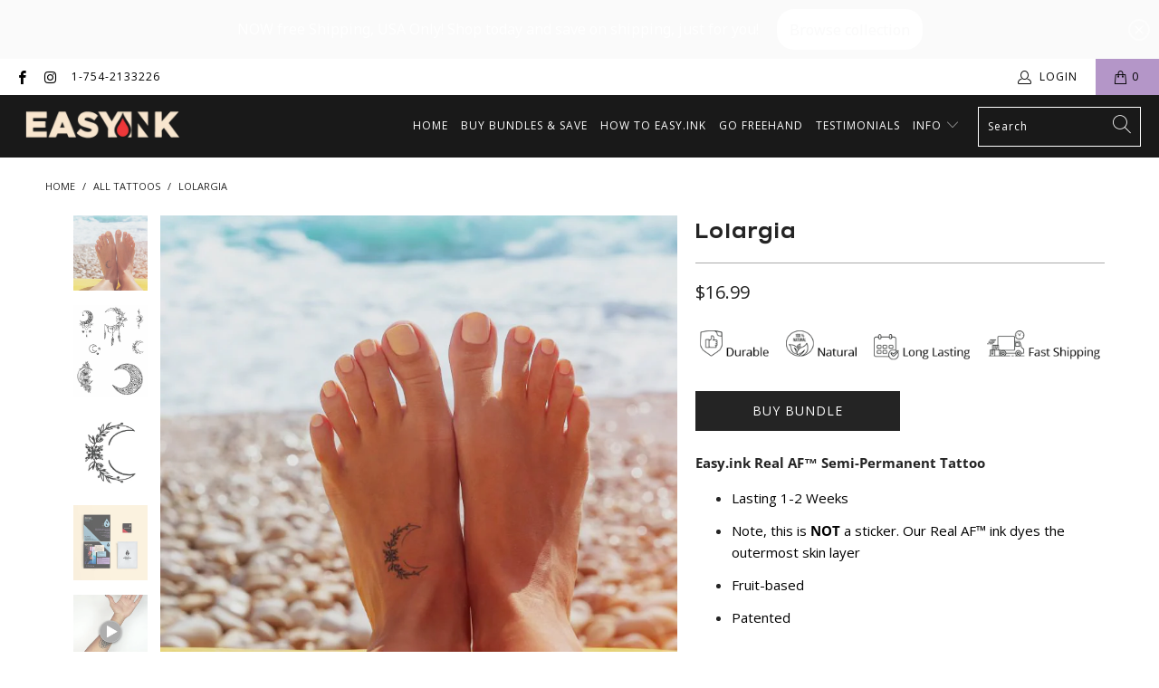

--- FILE ---
content_type: text/html; charset=utf-8
request_url: https://easy.ink/products/lolargia
body_size: 27686
content:


 <!DOCTYPE html>
<html lang="en"> <head> <meta name="p:domain_verify" content="2357546157a5659e458e70868e7073c9"/> <meta charset="utf-8"> <meta http-equiv="cleartype" content="on"> <meta name="robots" content="index,follow"> <!-- Mobile Specific Metas --> <meta name="HandheldFriendly" content="True"> <meta name="MobileOptimized" content="320"> <meta name="viewport" content="width=device-width,initial-scale=1"> <meta name="theme-color" content="#ffffff"> <meta name="google-site-verification" content="mcSkSzuXiC_fpYZyZbwwZt2FcSFvM01QzwxmdcYDOlw" /> <title>
      LoIargia Tattoo - easy.ink™</title> <link rel="preconnect dns-prefetch" href="https://fonts.shopifycdn.com" /> <link rel="preconnect dns-prefetch" href="https://cdn.shopify.com" /> <link rel="preconnect dns-prefetch" href="https://v.shopify.com" /> <link rel="preconnect dns-prefetch" href="https://cdn.shopifycloud.com" /> <link rel="stylesheet" href="https://cdnjs.cloudflare.com/ajax/libs/fancybox/3.5.6/jquery.fancybox.css"> <!-- Stylesheets for Turbo "6.1.2" --> <link href="//easy.ink/cdn/shop/t/57/assets/styles.css?v=20141099440240268581754510503" rel="stylesheet" type="text/css" media="all" /> <script>
      window.lazySizesConfig = window.lazySizesConfig || {};

      lazySizesConfig.expand = 300;
      lazySizesConfig.loadHidden = false;

      /*! lazysizes - v5.2.2 - bgset plugin */
      !function(e,t){var a=function(){t(e.lazySizes),e.removeEventListener("lazyunveilread",a,!0)};t=t.bind(null,e,e.document),"object"==typeof module&&module.exports?t(require("lazysizes")):"function"==typeof define&&define.amd?define(["lazysizes"],t):e.lazySizes?a():e.addEventListener("lazyunveilread",a,!0)}(window,function(e,z,g){"use strict";var c,y,b,f,i,s,n,v,m;e.addEventListener&&(c=g.cfg,y=/\s+/g,b=/\s*\|\s+|\s+\|\s*/g,f=/^(.+?)(?:\s+\[\s*(.+?)\s*\])(?:\s+\[\s*(.+?)\s*\])?$/,i=/^\s*\(*\s*type\s*:\s*(.+?)\s*\)*\s*$/,s=/\(|\)|'/,n={contain:1,cover:1},v=function(e,t){var a;t&&((a=t.match(i))&&a[1]?e.setAttribute("type",a[1]):e.setAttribute("media",c.customMedia[t]||t))},m=function(e){var t,a,i,r;e.target._lazybgset&&(a=(t=e.target)._lazybgset,(i=t.currentSrc||t.src)&&((r=g.fire(a,"bgsetproxy",{src:i,useSrc:s.test(i)?JSON.stringify(i):i})).defaultPrevented||(a.style.backgroundImage="url("+r.detail.useSrc+")")),t._lazybgsetLoading&&(g.fire(a,"_lazyloaded",{},!1,!0),delete t._lazybgsetLoading))},addEventListener("lazybeforeunveil",function(e){var t,a,i,r,s,n,l,d,o,u;!e.defaultPrevented&&(t=e.target.getAttribute("data-bgset"))&&(o=e.target,(u=z.createElement("img")).alt="",u._lazybgsetLoading=!0,e.detail.firesLoad=!0,a=t,i=o,r=u,s=z.createElement("picture"),n=i.getAttribute(c.sizesAttr),l=i.getAttribute("data-ratio"),d=i.getAttribute("data-optimumx"),i._lazybgset&&i._lazybgset.parentNode==i&&i.removeChild(i._lazybgset),Object.defineProperty(r,"_lazybgset",{value:i,writable:!0}),Object.defineProperty(i,"_lazybgset",{value:s,writable:!0}),a=a.replace(y," ").split(b),s.style.display="none",r.className=c.lazyClass,1!=a.length||n||(n="auto"),a.forEach(function(e){var t,a=z.createElement("source");n&&"auto"!=n&&a.setAttribute("sizes",n),(t=e.match(f))?(a.setAttribute(c.srcsetAttr,t[1]),v(a,t[2]),v(a,t[3])):a.setAttribute(c.srcsetAttr,e),s.appendChild(a)}),n&&(r.setAttribute(c.sizesAttr,n),i.removeAttribute(c.sizesAttr),i.removeAttribute("sizes")),d&&r.setAttribute("data-optimumx",d),l&&r.setAttribute("data-ratio",l),s.appendChild(r),i.appendChild(s),setTimeout(function(){g.loader.unveil(u),g.rAF(function(){g.fire(u,"_lazyloaded",{},!0,!0),u.complete&&m({target:u})})}))}),z.addEventListener("load",m,!0),e.addEventListener("lazybeforesizes",function(e){var t,a,i,r;e.detail.instance==g&&e.target._lazybgset&&e.detail.dataAttr&&(t=e.target._lazybgset,i=t,r=(getComputedStyle(i)||{getPropertyValue:function(){}}).getPropertyValue("background-size"),!n[r]&&n[i.style.backgroundSize]&&(r=i.style.backgroundSize),n[a=r]&&(e.target._lazysizesParentFit=a,g.rAF(function(){e.target.setAttribute("data-parent-fit",a),e.target._lazysizesParentFit&&delete e.target._lazysizesParentFit})))},!0),z.documentElement.addEventListener("lazybeforesizes",function(e){var t,a;!e.defaultPrevented&&e.target._lazybgset&&e.detail.instance==g&&(e.detail.width=(t=e.target._lazybgset,a=g.gW(t,t.parentNode),(!t._lazysizesWidth||a>t._lazysizesWidth)&&(t._lazysizesWidth=a),t._lazysizesWidth))}))});

      /*! lazysizes - v5.2.2 */
      !function(e){var t=function(u,D,f){"use strict";var k,H;if(function(){var e;var t={lazyClass:"lazyload",loadedClass:"lazyloaded",loadingClass:"lazyloading",preloadClass:"lazypreload",errorClass:"lazyerror",autosizesClass:"lazyautosizes",srcAttr:"data-src",srcsetAttr:"data-srcset",sizesAttr:"data-sizes",minSize:40,customMedia:{},init:true,expFactor:1.5,hFac:.8,loadMode:2,loadHidden:true,ricTimeout:0,throttleDelay:125};H=u.lazySizesConfig||u.lazysizesConfig||{};for(e in t){if(!(e in H)){H[e]=t[e]}}}(),!D||!D.getElementsByClassName){return{init:function(){},cfg:H,noSupport:true}}var O=D.documentElement,a=u.HTMLPictureElement,P="addEventListener",$="getAttribute",q=u[P].bind(u),I=u.setTimeout,U=u.requestAnimationFrame||I,l=u.requestIdleCallback,j=/^picture$/i,r=["load","error","lazyincluded","_lazyloaded"],i={},G=Array.prototype.forEach,J=function(e,t){if(!i[t]){i[t]=new RegExp("(\\s|^)"+t+"(\\s|$)")}return i[t].test(e[$]("class")||"")&&i[t]},K=function(e,t){if(!J(e,t)){e.setAttribute("class",(e[$]("class")||"").trim()+" "+t)}},Q=function(e,t){var i;if(i=J(e,t)){e.setAttribute("class",(e[$]("class")||"").replace(i," "))}},V=function(t,i,e){var a=e?P:"removeEventListener";if(e){V(t,i)}r.forEach(function(e){t[a](e,i)})},X=function(e,t,i,a,r){var n=D.createEvent("Event");if(!i){i={}}i.instance=k;n.initEvent(t,!a,!r);n.detail=i;e.dispatchEvent(n);return n},Y=function(e,t){var i;if(!a&&(i=u.picturefill||H.pf)){if(t&&t.src&&!e[$]("srcset")){e.setAttribute("srcset",t.src)}i({reevaluate:true,elements:[e]})}else if(t&&t.src){e.src=t.src}},Z=function(e,t){return(getComputedStyle(e,null)||{})[t]},s=function(e,t,i){i=i||e.offsetWidth;while(i<H.minSize&&t&&!e._lazysizesWidth){i=t.offsetWidth;t=t.parentNode}return i},ee=function(){var i,a;var t=[];var r=[];var n=t;var s=function(){var e=n;n=t.length?r:t;i=true;a=false;while(e.length){e.shift()()}i=false};var e=function(e,t){if(i&&!t){e.apply(this,arguments)}else{n.push(e);if(!a){a=true;(D.hidden?I:U)(s)}}};e._lsFlush=s;return e}(),te=function(i,e){return e?function(){ee(i)}:function(){var e=this;var t=arguments;ee(function(){i.apply(e,t)})}},ie=function(e){var i;var a=0;var r=H.throttleDelay;var n=H.ricTimeout;var t=function(){i=false;a=f.now();e()};var s=l&&n>49?function(){l(t,{timeout:n});if(n!==H.ricTimeout){n=H.ricTimeout}}:te(function(){I(t)},true);return function(e){var t;if(e=e===true){n=33}if(i){return}i=true;t=r-(f.now()-a);if(t<0){t=0}if(e||t<9){s()}else{I(s,t)}}},ae=function(e){var t,i;var a=99;var r=function(){t=null;e()};var n=function(){var e=f.now()-i;if(e<a){I(n,a-e)}else{(l||r)(r)}};return function(){i=f.now();if(!t){t=I(n,a)}}},e=function(){var v,m,c,h,e;var y,z,g,p,C,b,A;var n=/^img$/i;var d=/^iframe$/i;var E="onscroll"in u&&!/(gle|ing)bot/.test(navigator.userAgent);var _=0;var w=0;var N=0;var M=-1;var x=function(e){N--;if(!e||N<0||!e.target){N=0}};var W=function(e){if(A==null){A=Z(D.body,"visibility")=="hidden"}return A||!(Z(e.parentNode,"visibility")=="hidden"&&Z(e,"visibility")=="hidden")};var S=function(e,t){var i;var a=e;var r=W(e);g-=t;b+=t;p-=t;C+=t;while(r&&(a=a.offsetParent)&&a!=D.body&&a!=O){r=(Z(a,"opacity")||1)>0;if(r&&Z(a,"overflow")!="visible"){i=a.getBoundingClientRect();r=C>i.left&&p<i.right&&b>i.top-1&&g<i.bottom+1}}return r};var t=function(){var e,t,i,a,r,n,s,l,o,u,f,c;var d=k.elements;if((h=H.loadMode)&&N<8&&(e=d.length)){t=0;M++;for(;t<e;t++){if(!d[t]||d[t]._lazyRace){continue}if(!E||k.prematureUnveil&&k.prematureUnveil(d[t])){R(d[t]);continue}if(!(l=d[t][$]("data-expand"))||!(n=l*1)){n=w}if(!u){u=!H.expand||H.expand<1?O.clientHeight>500&&O.clientWidth>500?500:370:H.expand;k._defEx=u;f=u*H.expFactor;c=H.hFac;A=null;if(w<f&&N<1&&M>2&&h>2&&!D.hidden){w=f;M=0}else if(h>1&&M>1&&N<6){w=u}else{w=_}}if(o!==n){y=innerWidth+n*c;z=innerHeight+n;s=n*-1;o=n}i=d[t].getBoundingClientRect();if((b=i.bottom)>=s&&(g=i.top)<=z&&(C=i.right)>=s*c&&(p=i.left)<=y&&(b||C||p||g)&&(H.loadHidden||W(d[t]))&&(m&&N<3&&!l&&(h<3||M<4)||S(d[t],n))){R(d[t]);r=true;if(N>9){break}}else if(!r&&m&&!a&&N<4&&M<4&&h>2&&(v[0]||H.preloadAfterLoad)&&(v[0]||!l&&(b||C||p||g||d[t][$](H.sizesAttr)!="auto"))){a=v[0]||d[t]}}if(a&&!r){R(a)}}};var i=ie(t);var B=function(e){var t=e.target;if(t._lazyCache){delete t._lazyCache;return}x(e);K(t,H.loadedClass);Q(t,H.loadingClass);V(t,L);X(t,"lazyloaded")};var a=te(B);var L=function(e){a({target:e.target})};var T=function(t,i){try{t.contentWindow.location.replace(i)}catch(e){t.src=i}};var F=function(e){var t;var i=e[$](H.srcsetAttr);if(t=H.customMedia[e[$]("data-media")||e[$]("media")]){e.setAttribute("media",t)}if(i){e.setAttribute("srcset",i)}};var s=te(function(t,e,i,a,r){var n,s,l,o,u,f;if(!(u=X(t,"lazybeforeunveil",e)).defaultPrevented){if(a){if(i){K(t,H.autosizesClass)}else{t.setAttribute("sizes",a)}}s=t[$](H.srcsetAttr);n=t[$](H.srcAttr);if(r){l=t.parentNode;o=l&&j.test(l.nodeName||"")}f=e.firesLoad||"src"in t&&(s||n||o);u={target:t};K(t,H.loadingClass);if(f){clearTimeout(c);c=I(x,2500);V(t,L,true)}if(o){G.call(l.getElementsByTagName("source"),F)}if(s){t.setAttribute("srcset",s)}else if(n&&!o){if(d.test(t.nodeName)){T(t,n)}else{t.src=n}}if(r&&(s||o)){Y(t,{src:n})}}if(t._lazyRace){delete t._lazyRace}Q(t,H.lazyClass);ee(function(){var e=t.complete&&t.naturalWidth>1;if(!f||e){if(e){K(t,"ls-is-cached")}B(u);t._lazyCache=true;I(function(){if("_lazyCache"in t){delete t._lazyCache}},9)}if(t.loading=="lazy"){N--}},true)});var R=function(e){if(e._lazyRace){return}var t;var i=n.test(e.nodeName);var a=i&&(e[$](H.sizesAttr)||e[$]("sizes"));var r=a=="auto";if((r||!m)&&i&&(e[$]("src")||e.srcset)&&!e.complete&&!J(e,H.errorClass)&&J(e,H.lazyClass)){return}t=X(e,"lazyunveilread").detail;if(r){re.updateElem(e,true,e.offsetWidth)}e._lazyRace=true;N++;s(e,t,r,a,i)};var r=ae(function(){H.loadMode=3;i()});var l=function(){if(H.loadMode==3){H.loadMode=2}r()};var o=function(){if(m){return}if(f.now()-e<999){I(o,999);return}m=true;H.loadMode=3;i();q("scroll",l,true)};return{_:function(){e=f.now();k.elements=D.getElementsByClassName(H.lazyClass);v=D.getElementsByClassName(H.lazyClass+" "+H.preloadClass);q("scroll",i,true);q("resize",i,true);q("pageshow",function(e){if(e.persisted){var t=D.querySelectorAll("."+H.loadingClass);if(t.length&&t.forEach){U(function(){t.forEach(function(e){if(e.complete){R(e)}})})}}});if(u.MutationObserver){new MutationObserver(i).observe(O,{childList:true,subtree:true,attributes:true})}else{O[P]("DOMNodeInserted",i,true);O[P]("DOMAttrModified",i,true);setInterval(i,999)}q("hashchange",i,true);["focus","mouseover","click","load","transitionend","animationend"].forEach(function(e){D[P](e,i,true)});if(/d$|^c/.test(D.readyState)){o()}else{q("load",o);D[P]("DOMContentLoaded",i);I(o,2e4)}if(k.elements.length){t();ee._lsFlush()}else{i()}},checkElems:i,unveil:R,_aLSL:l}}(),re=function(){var i;var n=te(function(e,t,i,a){var r,n,s;e._lazysizesWidth=a;a+="px";e.setAttribute("sizes",a);if(j.test(t.nodeName||"")){r=t.getElementsByTagName("source");for(n=0,s=r.length;n<s;n++){r[n].setAttribute("sizes",a)}}if(!i.detail.dataAttr){Y(e,i.detail)}});var a=function(e,t,i){var a;var r=e.parentNode;if(r){i=s(e,r,i);a=X(e,"lazybeforesizes",{width:i,dataAttr:!!t});if(!a.defaultPrevented){i=a.detail.width;if(i&&i!==e._lazysizesWidth){n(e,r,a,i)}}}};var e=function(){var e;var t=i.length;if(t){e=0;for(;e<t;e++){a(i[e])}}};var t=ae(e);return{_:function(){i=D.getElementsByClassName(H.autosizesClass);q("resize",t)},checkElems:t,updateElem:a}}(),t=function(){if(!t.i&&D.getElementsByClassName){t.i=true;re._();e._()}};return I(function(){H.init&&t()}),k={cfg:H,autoSizer:re,loader:e,init:t,uP:Y,aC:K,rC:Q,hC:J,fire:X,gW:s,rAF:ee}}(e,e.document,Date);e.lazySizes=t,"object"==typeof module&&module.exports&&(module.exports=t)}("undefined"!=typeof window?window:{});</script> <meta name="description" content="Lolargia Tattoo By Easy.ink™ Temporary Tattoos For Adults | Realistic, Natural, Waterproof &amp; Doesn&#39;t Peel Off - floral crescent moon" /> <link rel="shortcut icon" type="image/x-icon" href="//easy.ink/cdn/shop/files/favicon-32x32_180x180.png?v=1617726225"> <link rel="apple-touch-icon" href="//easy.ink/cdn/shop/files/favicon-32x32_180x180.png?v=1617726225"/> <link rel="apple-touch-icon" sizes="57x57" href="//easy.ink/cdn/shop/files/favicon-32x32_57x57.png?v=1617726225"/> <link rel="apple-touch-icon" sizes="60x60" href="//easy.ink/cdn/shop/files/favicon-32x32_60x60.png?v=1617726225"/> <link rel="apple-touch-icon" sizes="72x72" href="//easy.ink/cdn/shop/files/favicon-32x32_72x72.png?v=1617726225"/> <link rel="apple-touch-icon" sizes="76x76" href="//easy.ink/cdn/shop/files/favicon-32x32_76x76.png?v=1617726225"/> <link rel="apple-touch-icon" sizes="114x114" href="//easy.ink/cdn/shop/files/favicon-32x32_114x114.png?v=1617726225"/> <link rel="apple-touch-icon" sizes="180x180" href="//easy.ink/cdn/shop/files/favicon-32x32_180x180.png?v=1617726225"/> <link rel="apple-touch-icon" sizes="228x228" href="//easy.ink/cdn/shop/files/favicon-32x32_228x228.png?v=1617726225"/> <link rel="canonical" href="https://easy.ink/products/lolargia" /> <script>window.performance && window.performance.mark && window.performance.mark('shopify.content_for_header.start');</script><meta name="google-site-verification" content="Ns0vzMd2TsuUrYOsqryUkUPxYTAm2H7CJO5_PrpTZ44">
<meta id="shopify-digital-wallet" name="shopify-digital-wallet" content="/22350837/digital_wallets/dialog">
<meta name="shopify-checkout-api-token" content="767dbbeffa15fcc52e74b9e98b34067e">
<meta id="in-context-paypal-metadata" data-shop-id="22350837" data-venmo-supported="false" data-environment="production" data-locale="en_US" data-paypal-v4="true" data-currency="USD">
<link rel="alternate" type="application/json+oembed" href="https://easy.ink/products/lolargia.oembed">
<script async="async" src="/checkouts/internal/preloads.js?locale=en-US"></script>
<link rel="preconnect" href="https://shop.app" crossorigin="anonymous">
<script async="async" src="https://shop.app/checkouts/internal/preloads.js?locale=en-US&shop_id=22350837" crossorigin="anonymous"></script>
<script id="apple-pay-shop-capabilities" type="application/json">{"shopId":22350837,"countryCode":"US","currencyCode":"USD","merchantCapabilities":["supports3DS"],"merchantId":"gid:\/\/shopify\/Shop\/22350837","merchantName":"easy.ink™","requiredBillingContactFields":["postalAddress","email","phone"],"requiredShippingContactFields":["postalAddress","email","phone"],"shippingType":"shipping","supportedNetworks":["visa","masterCard","amex","discover","elo","jcb"],"total":{"type":"pending","label":"easy.ink™","amount":"1.00"},"shopifyPaymentsEnabled":true,"supportsSubscriptions":true}</script>
<script id="shopify-features" type="application/json">{"accessToken":"767dbbeffa15fcc52e74b9e98b34067e","betas":["rich-media-storefront-analytics"],"domain":"easy.ink","predictiveSearch":true,"shopId":22350837,"locale":"en"}</script>
<script>var Shopify = Shopify || {};
Shopify.shop = "easyinktattoo.myshopify.com";
Shopify.locale = "en";
Shopify.currency = {"active":"USD","rate":"1.0"};
Shopify.country = "US";
Shopify.theme = {"name":"[pxu] Easy.ink Real AF INK 2021 - PDP v1.0","id":125088464961,"schema_name":"Turbo","schema_version":"6.1.2","theme_store_id":null,"role":"main"};
Shopify.theme.handle = "null";
Shopify.theme.style = {"id":null,"handle":null};
Shopify.cdnHost = "easy.ink/cdn";
Shopify.routes = Shopify.routes || {};
Shopify.routes.root = "/";</script>
<script type="module">!function(o){(o.Shopify=o.Shopify||{}).modules=!0}(window);</script>
<script>!function(o){function n(){var o=[];function n(){o.push(Array.prototype.slice.apply(arguments))}return n.q=o,n}var t=o.Shopify=o.Shopify||{};t.loadFeatures=n(),t.autoloadFeatures=n()}(window);</script>
<script>
  window.ShopifyPay = window.ShopifyPay || {};
  window.ShopifyPay.apiHost = "shop.app\/pay";
  window.ShopifyPay.redirectState = null;
</script>
<script id="shop-js-analytics" type="application/json">{"pageType":"product"}</script>
<script defer="defer" async type="module" src="//easy.ink/cdn/shopifycloud/shop-js/modules/v2/client.init-shop-cart-sync_CGREiBkR.en.esm.js"></script>
<script defer="defer" async type="module" src="//easy.ink/cdn/shopifycloud/shop-js/modules/v2/chunk.common_Bt2Up4BP.esm.js"></script>
<script type="module">
  await import("//easy.ink/cdn/shopifycloud/shop-js/modules/v2/client.init-shop-cart-sync_CGREiBkR.en.esm.js");
await import("//easy.ink/cdn/shopifycloud/shop-js/modules/v2/chunk.common_Bt2Up4BP.esm.js");

  window.Shopify.SignInWithShop?.initShopCartSync?.({"fedCMEnabled":true,"windoidEnabled":true});

</script>
<script>
  window.Shopify = window.Shopify || {};
  if (!window.Shopify.featureAssets) window.Shopify.featureAssets = {};
  window.Shopify.featureAssets['shop-js'] = {"shop-cart-sync":["modules/v2/client.shop-cart-sync_CQNAmp__.en.esm.js","modules/v2/chunk.common_Bt2Up4BP.esm.js"],"init-windoid":["modules/v2/client.init-windoid_BMafEeJe.en.esm.js","modules/v2/chunk.common_Bt2Up4BP.esm.js"],"shop-cash-offers":["modules/v2/client.shop-cash-offers_3d66YIS3.en.esm.js","modules/v2/chunk.common_Bt2Up4BP.esm.js","modules/v2/chunk.modal_Dk0o9ppo.esm.js"],"init-fed-cm":["modules/v2/client.init-fed-cm_B-WG4sqw.en.esm.js","modules/v2/chunk.common_Bt2Up4BP.esm.js"],"shop-toast-manager":["modules/v2/client.shop-toast-manager_DhuhblEJ.en.esm.js","modules/v2/chunk.common_Bt2Up4BP.esm.js"],"shop-button":["modules/v2/client.shop-button_B5xLHL5j.en.esm.js","modules/v2/chunk.common_Bt2Up4BP.esm.js"],"avatar":["modules/v2/client.avatar_BTnouDA3.en.esm.js"],"init-shop-email-lookup-coordinator":["modules/v2/client.init-shop-email-lookup-coordinator_hqFayTDE.en.esm.js","modules/v2/chunk.common_Bt2Up4BP.esm.js"],"init-shop-cart-sync":["modules/v2/client.init-shop-cart-sync_CGREiBkR.en.esm.js","modules/v2/chunk.common_Bt2Up4BP.esm.js"],"shop-login-button":["modules/v2/client.shop-login-button_g5QkWrqe.en.esm.js","modules/v2/chunk.common_Bt2Up4BP.esm.js","modules/v2/chunk.modal_Dk0o9ppo.esm.js"],"pay-button":["modules/v2/client.pay-button_Cuf0bNvL.en.esm.js","modules/v2/chunk.common_Bt2Up4BP.esm.js"],"init-shop-for-new-customer-accounts":["modules/v2/client.init-shop-for-new-customer-accounts_Bxwhl6__.en.esm.js","modules/v2/client.shop-login-button_g5QkWrqe.en.esm.js","modules/v2/chunk.common_Bt2Up4BP.esm.js","modules/v2/chunk.modal_Dk0o9ppo.esm.js"],"init-customer-accounts-sign-up":["modules/v2/client.init-customer-accounts-sign-up_al3d1WE3.en.esm.js","modules/v2/client.shop-login-button_g5QkWrqe.en.esm.js","modules/v2/chunk.common_Bt2Up4BP.esm.js","modules/v2/chunk.modal_Dk0o9ppo.esm.js"],"shop-follow-button":["modules/v2/client.shop-follow-button_B9MutJJO.en.esm.js","modules/v2/chunk.common_Bt2Up4BP.esm.js","modules/v2/chunk.modal_Dk0o9ppo.esm.js"],"checkout-modal":["modules/v2/client.checkout-modal_OBPaeP-J.en.esm.js","modules/v2/chunk.common_Bt2Up4BP.esm.js","modules/v2/chunk.modal_Dk0o9ppo.esm.js"],"init-customer-accounts":["modules/v2/client.init-customer-accounts_Brxa5h1K.en.esm.js","modules/v2/client.shop-login-button_g5QkWrqe.en.esm.js","modules/v2/chunk.common_Bt2Up4BP.esm.js","modules/v2/chunk.modal_Dk0o9ppo.esm.js"],"lead-capture":["modules/v2/client.lead-capture_BBBv1Qpe.en.esm.js","modules/v2/chunk.common_Bt2Up4BP.esm.js","modules/v2/chunk.modal_Dk0o9ppo.esm.js"],"shop-login":["modules/v2/client.shop-login_DoNRI_y4.en.esm.js","modules/v2/chunk.common_Bt2Up4BP.esm.js","modules/v2/chunk.modal_Dk0o9ppo.esm.js"],"payment-terms":["modules/v2/client.payment-terms_BlOJedZ2.en.esm.js","modules/v2/chunk.common_Bt2Up4BP.esm.js","modules/v2/chunk.modal_Dk0o9ppo.esm.js"]};
</script>
<script>(function() {
  var isLoaded = false;
  function asyncLoad() {
    if (isLoaded) return;
    isLoaded = true;
    var urls = ["https:\/\/loox.io\/widget\/3g8cN6oVkt\/loox.1708401450238.js?shop=easyinktattoo.myshopify.com","https:\/\/shopify-widget.route.com\/shopify.widget.js?shop=easyinktattoo.myshopify.com","https:\/\/d1639lhkj5l89m.cloudfront.net\/js\/storefront\/uppromote.js?shop=easyinktattoo.myshopify.com","https:\/\/announcement-bar.conversionbear.com\/script?app=announcement-bar\u0026shop=easyinktattoo.myshopify.com"];
    for (var i = 0; i <urls.length; i++) {
      var s = document.createElement('script');
      s.type = 'text/javascript';
      s.async = true;
      s.src = urls[i];
      var x = document.getElementsByTagName('script')[0];
      x.parentNode.insertBefore(s, x);
    }
  };
  if(window.attachEvent) {
    window.attachEvent('onload', asyncLoad);
  } else {
    window.addEventListener('load', asyncLoad, false);
  }
})();</script>
<script id="__st">var __st={"a":22350837,"offset":-18000,"reqid":"4332879b-281b-42a1-ba33-79d7666c2e20-1762720713","pageurl":"easy.ink\/products\/lolargia","u":"6815a3efb19c","p":"product","rtyp":"product","rid":4624763289665};</script>
<script>window.ShopifyPaypalV4VisibilityTracking = true;</script>
<script id="captcha-bootstrap">!function(){'use strict';const t='contact',e='account',n='new_comment',o=[[t,t],['blogs',n],['comments',n],[t,'customer']],c=[[e,'customer_login'],[e,'guest_login'],[e,'recover_customer_password'],[e,'create_customer']],r=t=>t.map((([t,e])=>`form[action*='/${t}']:not([data-nocaptcha='true']) input[name='form_type'][value='${e}']`)).join(','),a=t=>()=>t?[...document.querySelectorAll(t)].map((t=>t.form)):[];function s(){const t=[...o],e=r(t);return a(e)}const i='password',u='form_key',d=['recaptcha-v3-token','g-recaptcha-response','h-captcha-response',i],f=()=>{try{return window.sessionStorage}catch{return}},m='__shopify_v',_=t=>t.elements[u];function p(t,e,n=!1){try{const o=window.sessionStorage,c=JSON.parse(o.getItem(e)),{data:r}=function(t){const{data:e,action:n}=t;return t[m]||n?{data:e,action:n}:{data:t,action:n}}(c);for(const[e,n]of Object.entries(r))t.elements[e]&&(t.elements[e].value=n);n&&o.removeItem(e)}catch(o){console.error('form repopulation failed',{error:o})}}const l='form_type',E='cptcha';function T(t){t.dataset[E]=!0}const w=window,h=w.document,L='Shopify',v='ce_forms',y='captcha';let A=!1;((t,e)=>{const n=(g='f06e6c50-85a8-45c8-87d0-21a2b65856fe',I='https://cdn.shopify.com/shopifycloud/storefront-forms-hcaptcha/ce_storefront_forms_captcha_hcaptcha.v1.5.2.iife.js',D={infoText:'Protected by hCaptcha',privacyText:'Privacy',termsText:'Terms'},(t,e,n)=>{const o=w[L][v],c=o.bindForm;if(c)return c(t,g,e,D).then(n);var r;o.q.push([[t,g,e,D],n]),r=I,A||(h.body.append(Object.assign(h.createElement('script'),{id:'captcha-provider',async:!0,src:r})),A=!0)});var g,I,D;w[L]=w[L]||{},w[L][v]=w[L][v]||{},w[L][v].q=[],w[L][y]=w[L][y]||{},w[L][y].protect=function(t,e){n(t,void 0,e),T(t)},Object.freeze(w[L][y]),function(t,e,n,w,h,L){const[v,y,A,g]=function(t,e,n){const i=e?o:[],u=t?c:[],d=[...i,...u],f=r(d),m=r(i),_=r(d.filter((([t,e])=>n.includes(e))));return[a(f),a(m),a(_),s()]}(w,h,L),I=t=>{const e=t.target;return e instanceof HTMLFormElement?e:e&&e.form},D=t=>v().includes(t);t.addEventListener('submit',(t=>{const e=I(t);if(!e)return;const n=D(e)&&!e.dataset.hcaptchaBound&&!e.dataset.recaptchaBound,o=_(e),c=g().includes(e)&&(!o||!o.value);(n||c)&&t.preventDefault(),c&&!n&&(function(t){try{if(!f())return;!function(t){const e=f();if(!e)return;const n=_(t);if(!n)return;const o=n.value;o&&e.removeItem(o)}(t);const e=Array.from(Array(32),(()=>Math.random().toString(36)[2])).join('');!function(t,e){_(t)||t.append(Object.assign(document.createElement('input'),{type:'hidden',name:u})),t.elements[u].value=e}(t,e),function(t,e){const n=f();if(!n)return;const o=[...t.querySelectorAll(`input[type='${i}']`)].map((({name:t})=>t)),c=[...d,...o],r={};for(const[a,s]of new FormData(t).entries())c.includes(a)||(r[a]=s);n.setItem(e,JSON.stringify({[m]:1,action:t.action,data:r}))}(t,e)}catch(e){console.error('failed to persist form',e)}}(e),e.submit())}));const S=(t,e)=>{t&&!t.dataset[E]&&(n(t,e.some((e=>e===t))),T(t))};for(const o of['focusin','change'])t.addEventListener(o,(t=>{const e=I(t);D(e)&&S(e,y())}));const B=e.get('form_key'),M=e.get(l),P=B&&M;t.addEventListener('DOMContentLoaded',(()=>{const t=y();if(P)for(const e of t)e.elements[l].value===M&&p(e,B);[...new Set([...A(),...v().filter((t=>'true'===t.dataset.shopifyCaptcha))])].forEach((e=>S(e,t)))}))}(h,new URLSearchParams(w.location.search),n,t,e,['guest_login'])})(!0,!0)}();</script>
<script integrity="sha256-52AcMU7V7pcBOXWImdc/TAGTFKeNjmkeM1Pvks/DTgc=" data-source-attribution="shopify.loadfeatures" defer="defer" src="//easy.ink/cdn/shopifycloud/storefront/assets/storefront/load_feature-81c60534.js" crossorigin="anonymous"></script>
<script crossorigin="anonymous" defer="defer" src="//easy.ink/cdn/shopifycloud/storefront/assets/shopify_pay/storefront-65b4c6d7.js?v=20250812"></script>
<script data-source-attribution="shopify.dynamic_checkout.dynamic.init">var Shopify=Shopify||{};Shopify.PaymentButton=Shopify.PaymentButton||{isStorefrontPortableWallets:!0,init:function(){window.Shopify.PaymentButton.init=function(){};var t=document.createElement("script");t.src="https://easy.ink/cdn/shopifycloud/portable-wallets/latest/portable-wallets.en.js",t.type="module",document.head.appendChild(t)}};
</script>
<script data-source-attribution="shopify.dynamic_checkout.buyer_consent">
  function portableWalletsHideBuyerConsent(e){var t=document.getElementById("shopify-buyer-consent"),n=document.getElementById("shopify-subscription-policy-button");t&&n&&(t.classList.add("hidden"),t.setAttribute("aria-hidden","true"),n.removeEventListener("click",e))}function portableWalletsShowBuyerConsent(e){var t=document.getElementById("shopify-buyer-consent"),n=document.getElementById("shopify-subscription-policy-button");t&&n&&(t.classList.remove("hidden"),t.removeAttribute("aria-hidden"),n.addEventListener("click",e))}window.Shopify?.PaymentButton&&(window.Shopify.PaymentButton.hideBuyerConsent=portableWalletsHideBuyerConsent,window.Shopify.PaymentButton.showBuyerConsent=portableWalletsShowBuyerConsent);
</script>
<script data-source-attribution="shopify.dynamic_checkout.cart.bootstrap">document.addEventListener("DOMContentLoaded",(function(){function t(){return document.querySelector("shopify-accelerated-checkout-cart, shopify-accelerated-checkout")}if(t())Shopify.PaymentButton.init();else{new MutationObserver((function(e,n){t()&&(Shopify.PaymentButton.init(),n.disconnect())})).observe(document.body,{childList:!0,subtree:!0})}}));
</script>
<link id="shopify-accelerated-checkout-styles" rel="stylesheet" media="screen" href="https://easy.ink/cdn/shopifycloud/portable-wallets/latest/accelerated-checkout-backwards-compat.css" crossorigin="anonymous">
<style id="shopify-accelerated-checkout-cart">
        #shopify-buyer-consent {
  margin-top: 1em;
  display: inline-block;
  width: 100%;
}

#shopify-buyer-consent.hidden {
  display: none;
}

#shopify-subscription-policy-button {
  background: none;
  border: none;
  padding: 0;
  text-decoration: underline;
  font-size: inherit;
  cursor: pointer;
}

#shopify-subscription-policy-button::before {
  box-shadow: none;
}

      </style>

<script>window.performance && window.performance.mark && window.performance.mark('shopify.content_for_header.end');</script>

    

<meta name="author" content="easy.ink™">
<meta property="og:url" content="https://easy.ink/products/lolargia">
<meta property="og:site_name" content="easy.ink™"> <meta property="og:type" content="product"> <meta property="og:title" content="Lolargia"> <meta property="og:image" content="https://easy.ink/cdn/shop/files/LoIargia_re_7ea7d35f-5b3c-4f09-831a-c0f3fcfad44e_600x.jpg?v=1716235473"> <meta property="og:image:secure_url" content="https://easy.ink/cdn/shop/files/LoIargia_re_7ea7d35f-5b3c-4f09-831a-c0f3fcfad44e_600x.jpg?v=1716235473"> <meta property="og:image:width" content="800"> <meta property="og:image:height" content="800"> <meta property="og:image" content="https://easy.ink/cdn/shop/files/35_MOONLIGHT_01_revised_for_temporary_use_website_2561fbaa-2c89-4ce2-b6ed-70aee669461b_600x.jpg?v=1716235473"> <meta property="og:image:secure_url" content="https://easy.ink/cdn/shop/files/35_MOONLIGHT_01_revised_for_temporary_use_website_2561fbaa-2c89-4ce2-b6ed-70aee669461b_600x.jpg?v=1716235473"> <meta property="og:image:width" content="534"> <meta property="og:image:height" content="662"> <meta property="og:image" content="https://easy.ink/cdn/shop/files/Lolargia_Single_image_aa3c1d9d-ba20-4d49-bcd9-c549e3546c7c_600x.jpg?v=1716235473"> <meta property="og:image:secure_url" content="https://easy.ink/cdn/shop/files/Lolargia_Single_image_aa3c1d9d-ba20-4d49-bcd9-c549e3546c7c_600x.jpg?v=1716235473"> <meta property="og:image:width" content="264"> <meta property="og:image:height" content="279"> <meta property="product:price:amount" content="16.99"> <meta property="product:price:currency" content="USD"> <meta property="og:description" content="Lolargia Tattoo By Easy.ink™ Temporary Tattoos For Adults | Realistic, Natural, Waterproof &amp; Doesn&#39;t Peel Off - floral crescent moon">




<meta name="twitter:card" content="summary"> <meta name="twitter:title" content="Lolargia"> <meta name="twitter:description" content="Buy Bundle Easy.ink Real AF™ Semi-Permanent Tattoo Lasting 1-2 Weeks Note, this is NOT a sticker. Our Real AF™ ink dyes the outermost skin layer Fruit-based Patented Tattoo Dimensions: 1.09 X 1.34 inches (2.8 X 3.4 cm) ?What makes it so good - Real AF™ Ink- Waterproof- All-Natural Ingredients- Skin Safe- Vegan- Alcohol-Free- Easy Application- Lasts 1-2 Weeks- Patented- Made in the US|Florida ?What’s Included - Easy.Ink™ Tattoo with Real AF™ Ink- Ink Booster Gel   ?How To Apply   ?Shipping, Exchange and Returns Free shipping on all U.S &amp;amp; Canada ORDERS | Worldwide FREE shipping - orders over $35 We ship our tattoos worldwide from Miami, USA. It takes 1-3 business days to prepare your package. We send all packages with tracking numbers. Once your package is ready for shipping, you will receive its tracking number to your email where you’ll"> <meta name="twitter:image" content="https://easy.ink/cdn/shop/files/LoIargia_re_7ea7d35f-5b3c-4f09-831a-c0f3fcfad44e_240x.jpg?v=1716235473"> <meta name="twitter:image:width" content="240"> <meta name="twitter:image:height" content="240"> <meta name="twitter:image:alt" content="Lolargia"> <link rel="stylesheet" href="https://owlcarousel2.github.io/OwlCarousel2/assets/owlcarousel/assets/owl.carousel.min.css"/> <link rel="stylesheet" href="https://owlcarousel2.github.io/OwlCarousel2/assets/owlcarousel/assets/owl.theme.default.min.css"/> <link href="//easy.ink/cdn/shop/t/57/assets/vc-toggle-switch.css?v=19627822132505970391697447426" rel="stylesheet" type="text/css" media="all" /> <link href="//cdnjs.cloudflare.com/ajax/libs/font-awesome/4.7.0/css/font-awesome.min.css" rel="stylesheet" type="text/css" media="all">
<script>
window.HSSLIDECART = window.HSSLIDECART || {};
window.HSSLIDECART = window.HSSLIDECART || {};
window.HSSLIDECART.shop_url = "easyinktattoo.myshopify.com";
window.HSSLIDECART.apk = "3dbd472577cf9a7d1c58718976a16f58";

window.HSSLIDECART.upsell = { json:[] }
</script>
<script>

window.HSSLIDECART.cart_bar_home_page = { json:[] }
</script>
<script src="//easy.ink/cdn/shop/t/57/assets/hs-sl-upsell.js?v=113384855114960082981697447426" defer></script>
<script src="//easy.ink/cdn/shop/t/57/assets/hs-sl-rewards.js?v=104003053357846808101697447426" defer></script>
<script src="//easy.ink/cdn/shop/t/57/assets/hs-sl-integrations.js?v=139819201591288076441697447426" defer></script>
<script src="//easy.ink/cdn/shop/t/57/assets/hs-sl-swiper.js?v=173349997943008961697447426" defer></script>
<script src="//easy.ink/cdn/shop/t/57/assets/hs-sl-cart.js?v=25761876551099698991697447426" defer></script>
<!-- "snippets/sca-quick-view-init.liquid" was not rendered, the associated app was uninstalled --><script src="https://cdn.shopify.com/extensions/9118a869-43ed-4a7b-9a43-d1dbca3b0281/forms-2271/assets/shopify-forms-loader.js" type="text/javascript" defer="defer"></script>
<link href="https://monorail-edge.shopifysvc.com" rel="dns-prefetch">
<script>(function(){if ("sendBeacon" in navigator && "performance" in window) {try {var session_token_from_headers = performance.getEntriesByType('navigation')[0].serverTiming.find(x => x.name == '_s').description;} catch {var session_token_from_headers = undefined;}var session_cookie_matches = document.cookie.match(/_shopify_s=([^;]*)/);var session_token_from_cookie = session_cookie_matches && session_cookie_matches.length === 2 ? session_cookie_matches[1] : "";var session_token = session_token_from_headers || session_token_from_cookie || "";function handle_abandonment_event(e) {var entries = performance.getEntries().filter(function(entry) {return /monorail-edge.shopifysvc.com/.test(entry.name);});if (!window.abandonment_tracked && entries.length === 0) {window.abandonment_tracked = true;var currentMs = Date.now();var navigation_start = performance.timing.navigationStart;var payload = {shop_id: 22350837,url: window.location.href,navigation_start,duration: currentMs - navigation_start,session_token,page_type: "product"};window.navigator.sendBeacon("https://monorail-edge.shopifysvc.com/v1/produce", JSON.stringify({schema_id: "online_store_buyer_site_abandonment/1.1",payload: payload,metadata: {event_created_at_ms: currentMs,event_sent_at_ms: currentMs}}));}}window.addEventListener('pagehide', handle_abandonment_event);}}());</script>
<script id="web-pixels-manager-setup">(function e(e,d,r,n,o){if(void 0===o&&(o={}),!Boolean(null===(a=null===(i=window.Shopify)||void 0===i?void 0:i.analytics)||void 0===a?void 0:a.replayQueue)){var i,a;window.Shopify=window.Shopify||{};var t=window.Shopify;t.analytics=t.analytics||{};var s=t.analytics;s.replayQueue=[],s.publish=function(e,d,r){return s.replayQueue.push([e,d,r]),!0};try{self.performance.mark("wpm:start")}catch(e){}var l=function(){var e={modern:/Edge?\/(1{2}[4-9]|1[2-9]\d|[2-9]\d{2}|\d{4,})\.\d+(\.\d+|)|Firefox\/(1{2}[4-9]|1[2-9]\d|[2-9]\d{2}|\d{4,})\.\d+(\.\d+|)|Chrom(ium|e)\/(9{2}|\d{3,})\.\d+(\.\d+|)|(Maci|X1{2}).+ Version\/(15\.\d+|(1[6-9]|[2-9]\d|\d{3,})\.\d+)([,.]\d+|)( \(\w+\)|)( Mobile\/\w+|) Safari\/|Chrome.+OPR\/(9{2}|\d{3,})\.\d+\.\d+|(CPU[ +]OS|iPhone[ +]OS|CPU[ +]iPhone|CPU IPhone OS|CPU iPad OS)[ +]+(15[._]\d+|(1[6-9]|[2-9]\d|\d{3,})[._]\d+)([._]\d+|)|Android:?[ /-](13[3-9]|1[4-9]\d|[2-9]\d{2}|\d{4,})(\.\d+|)(\.\d+|)|Android.+Firefox\/(13[5-9]|1[4-9]\d|[2-9]\d{2}|\d{4,})\.\d+(\.\d+|)|Android.+Chrom(ium|e)\/(13[3-9]|1[4-9]\d|[2-9]\d{2}|\d{4,})\.\d+(\.\d+|)|SamsungBrowser\/([2-9]\d|\d{3,})\.\d+/,legacy:/Edge?\/(1[6-9]|[2-9]\d|\d{3,})\.\d+(\.\d+|)|Firefox\/(5[4-9]|[6-9]\d|\d{3,})\.\d+(\.\d+|)|Chrom(ium|e)\/(5[1-9]|[6-9]\d|\d{3,})\.\d+(\.\d+|)([\d.]+$|.*Safari\/(?![\d.]+ Edge\/[\d.]+$))|(Maci|X1{2}).+ Version\/(10\.\d+|(1[1-9]|[2-9]\d|\d{3,})\.\d+)([,.]\d+|)( \(\w+\)|)( Mobile\/\w+|) Safari\/|Chrome.+OPR\/(3[89]|[4-9]\d|\d{3,})\.\d+\.\d+|(CPU[ +]OS|iPhone[ +]OS|CPU[ +]iPhone|CPU IPhone OS|CPU iPad OS)[ +]+(10[._]\d+|(1[1-9]|[2-9]\d|\d{3,})[._]\d+)([._]\d+|)|Android:?[ /-](13[3-9]|1[4-9]\d|[2-9]\d{2}|\d{4,})(\.\d+|)(\.\d+|)|Mobile Safari.+OPR\/([89]\d|\d{3,})\.\d+\.\d+|Android.+Firefox\/(13[5-9]|1[4-9]\d|[2-9]\d{2}|\d{4,})\.\d+(\.\d+|)|Android.+Chrom(ium|e)\/(13[3-9]|1[4-9]\d|[2-9]\d{2}|\d{4,})\.\d+(\.\d+|)|Android.+(UC? ?Browser|UCWEB|U3)[ /]?(15\.([5-9]|\d{2,})|(1[6-9]|[2-9]\d|\d{3,})\.\d+)\.\d+|SamsungBrowser\/(5\.\d+|([6-9]|\d{2,})\.\d+)|Android.+MQ{2}Browser\/(14(\.(9|\d{2,})|)|(1[5-9]|[2-9]\d|\d{3,})(\.\d+|))(\.\d+|)|K[Aa][Ii]OS\/(3\.\d+|([4-9]|\d{2,})\.\d+)(\.\d+|)/},d=e.modern,r=e.legacy,n=navigator.userAgent;return n.match(d)?"modern":n.match(r)?"legacy":"unknown"}(),u="modern"===l?"modern":"legacy",c=(null!=n?n:{modern:"",legacy:""})[u],f=function(e){return[e.baseUrl,"/wpm","/b",e.hashVersion,"modern"===e.buildTarget?"m":"l",".js"].join("")}({baseUrl:d,hashVersion:r,buildTarget:u}),m=function(e){var d=e.version,r=e.bundleTarget,n=e.surface,o=e.pageUrl,i=e.monorailEndpoint;return{emit:function(e){var a=e.status,t=e.errorMsg,s=(new Date).getTime(),l=JSON.stringify({metadata:{event_sent_at_ms:s},events:[{schema_id:"web_pixels_manager_load/3.1",payload:{version:d,bundle_target:r,page_url:o,status:a,surface:n,error_msg:t},metadata:{event_created_at_ms:s}}]});if(!i)return console&&console.warn&&console.warn("[Web Pixels Manager] No Monorail endpoint provided, skipping logging."),!1;try{return self.navigator.sendBeacon.bind(self.navigator)(i,l)}catch(e){}var u=new XMLHttpRequest;try{return u.open("POST",i,!0),u.setRequestHeader("Content-Type","text/plain"),u.send(l),!0}catch(e){return console&&console.warn&&console.warn("[Web Pixels Manager] Got an unhandled error while logging to Monorail."),!1}}}}({version:r,bundleTarget:l,surface:e.surface,pageUrl:self.location.href,monorailEndpoint:e.monorailEndpoint});try{o.browserTarget=l,function(e){var d=e.src,r=e.async,n=void 0===r||r,o=e.onload,i=e.onerror,a=e.sri,t=e.scriptDataAttributes,s=void 0===t?{}:t,l=document.createElement("script"),u=document.querySelector("head"),c=document.querySelector("body");if(l.async=n,l.src=d,a&&(l.integrity=a,l.crossOrigin="anonymous"),s)for(var f in s)if(Object.prototype.hasOwnProperty.call(s,f))try{l.dataset[f]=s[f]}catch(e){}if(o&&l.addEventListener("load",o),i&&l.addEventListener("error",i),u)u.appendChild(l);else{if(!c)throw new Error("Did not find a head or body element to append the script");c.appendChild(l)}}({src:f,async:!0,onload:function(){if(!function(){var e,d;return Boolean(null===(d=null===(e=window.Shopify)||void 0===e?void 0:e.analytics)||void 0===d?void 0:d.initialized)}()){var d=window.webPixelsManager.init(e)||void 0;if(d){var r=window.Shopify.analytics;r.replayQueue.forEach((function(e){var r=e[0],n=e[1],o=e[2];d.publishCustomEvent(r,n,o)})),r.replayQueue=[],r.publish=d.publishCustomEvent,r.visitor=d.visitor,r.initialized=!0}}},onerror:function(){return m.emit({status:"failed",errorMsg:"".concat(f," has failed to load")})},sri:function(e){var d=/^sha384-[A-Za-z0-9+/=]+$/;return"string"==typeof e&&d.test(e)}(c)?c:"",scriptDataAttributes:o}),m.emit({status:"loading"})}catch(e){m.emit({status:"failed",errorMsg:(null==e?void 0:e.message)||"Unknown error"})}}})({shopId: 22350837,storefrontBaseUrl: "https://easy.ink",extensionsBaseUrl: "https://extensions.shopifycdn.com/cdn/shopifycloud/web-pixels-manager",monorailEndpoint: "https://monorail-edge.shopifysvc.com/unstable/produce_batch",surface: "storefront-renderer",enabledBetaFlags: ["2dca8a86"],webPixelsConfigList: [{"id":"370671681","configuration":"{\"pixelCode\":\"CR4AG3BC77U1KBTNNUM0\"}","eventPayloadVersion":"v1","runtimeContext":"STRICT","scriptVersion":"22e92c2ad45662f435e4801458fb78cc","type":"APP","apiClientId":4383523,"privacyPurposes":["ANALYTICS","MARKETING","SALE_OF_DATA"],"dataSharingAdjustments":{"protectedCustomerApprovalScopes":["read_customer_address","read_customer_email","read_customer_name","read_customer_personal_data","read_customer_phone"]}},{"id":"356941889","configuration":"{\"config\":\"{\\\"pixel_id\\\":\\\"G-YN8K0DF70M\\\",\\\"target_country\\\":\\\"US\\\",\\\"gtag_events\\\":[{\\\"type\\\":\\\"purchase\\\",\\\"action_label\\\":\\\"G-YN8K0DF70M\\\"},{\\\"type\\\":\\\"page_view\\\",\\\"action_label\\\":\\\"G-YN8K0DF70M\\\"},{\\\"type\\\":\\\"view_item\\\",\\\"action_label\\\":\\\"G-YN8K0DF70M\\\"},{\\\"type\\\":\\\"search\\\",\\\"action_label\\\":\\\"G-YN8K0DF70M\\\"},{\\\"type\\\":\\\"add_to_cart\\\",\\\"action_label\\\":\\\"G-YN8K0DF70M\\\"},{\\\"type\\\":\\\"begin_checkout\\\",\\\"action_label\\\":\\\"G-YN8K0DF70M\\\"},{\\\"type\\\":\\\"add_payment_info\\\",\\\"action_label\\\":\\\"G-YN8K0DF70M\\\"}],\\\"enable_monitoring_mode\\\":false}\"}","eventPayloadVersion":"v1","runtimeContext":"OPEN","scriptVersion":"b2a88bafab3e21179ed38636efcd8a93","type":"APP","apiClientId":1780363,"privacyPurposes":[],"dataSharingAdjustments":{"protectedCustomerApprovalScopes":["read_customer_address","read_customer_email","read_customer_name","read_customer_personal_data","read_customer_phone"]}},{"id":"309919809","configuration":"{\"tagID\":\"2612852901245\"}","eventPayloadVersion":"v1","runtimeContext":"STRICT","scriptVersion":"18031546ee651571ed29edbe71a3550b","type":"APP","apiClientId":3009811,"privacyPurposes":["ANALYTICS","MARKETING","SALE_OF_DATA"],"dataSharingAdjustments":{"protectedCustomerApprovalScopes":["read_customer_address","read_customer_email","read_customer_name","read_customer_personal_data","read_customer_phone"]}},{"id":"100663361","configuration":"{\"shopId\":\"152937\"}","eventPayloadVersion":"v1","runtimeContext":"STRICT","scriptVersion":"b1c53765fa4d5a5a6c7b7368985b3ff1","type":"APP","apiClientId":2773553,"privacyPurposes":[],"dataSharingAdjustments":{"protectedCustomerApprovalScopes":["read_customer_address","read_customer_email","read_customer_name","read_customer_personal_data","read_customer_phone"]}},{"id":"shopify-app-pixel","configuration":"{}","eventPayloadVersion":"v1","runtimeContext":"STRICT","scriptVersion":"0450","apiClientId":"shopify-pixel","type":"APP","privacyPurposes":["ANALYTICS","MARKETING"]},{"id":"shopify-custom-pixel","eventPayloadVersion":"v1","runtimeContext":"LAX","scriptVersion":"0450","apiClientId":"shopify-pixel","type":"CUSTOM","privacyPurposes":["ANALYTICS","MARKETING"]}],isMerchantRequest: false,initData: {"shop":{"name":"easy.ink™","paymentSettings":{"currencyCode":"USD"},"myshopifyDomain":"easyinktattoo.myshopify.com","countryCode":"US","storefrontUrl":"https:\/\/easy.ink"},"customer":null,"cart":null,"checkout":null,"productVariants":[{"price":{"amount":16.99,"currencyCode":"USD"},"product":{"title":"Lolargia","vendor":"easy.ink","id":"4624763289665","untranslatedTitle":"Lolargia","url":"\/products\/lolargia","type":"#035"},"id":"32308424474689","image":{"src":"\/\/easy.ink\/cdn\/shop\/files\/LoIargia_re_7ea7d35f-5b3c-4f09-831a-c0f3fcfad44e.jpg?v=1716235473"},"sku":"TAT1728EZ83","title":"Default Title","untranslatedTitle":"Default Title"}],"purchasingCompany":null},},"https://easy.ink/cdn","ae1676cfwd2530674p4253c800m34e853cb",{"modern":"","legacy":""},{"shopId":"22350837","storefrontBaseUrl":"https:\/\/easy.ink","extensionBaseUrl":"https:\/\/extensions.shopifycdn.com\/cdn\/shopifycloud\/web-pixels-manager","surface":"storefront-renderer","enabledBetaFlags":"[\"2dca8a86\"]","isMerchantRequest":"false","hashVersion":"ae1676cfwd2530674p4253c800m34e853cb","publish":"custom","events":"[[\"page_viewed\",{}],[\"product_viewed\",{\"productVariant\":{\"price\":{\"amount\":16.99,\"currencyCode\":\"USD\"},\"product\":{\"title\":\"Lolargia\",\"vendor\":\"easy.ink\",\"id\":\"4624763289665\",\"untranslatedTitle\":\"Lolargia\",\"url\":\"\/products\/lolargia\",\"type\":\"#035\"},\"id\":\"32308424474689\",\"image\":{\"src\":\"\/\/easy.ink\/cdn\/shop\/files\/LoIargia_re_7ea7d35f-5b3c-4f09-831a-c0f3fcfad44e.jpg?v=1716235473\"},\"sku\":\"TAT1728EZ83\",\"title\":\"Default Title\",\"untranslatedTitle\":\"Default Title\"}}]]"});</script><script>
  window.ShopifyAnalytics = window.ShopifyAnalytics || {};
  window.ShopifyAnalytics.meta = window.ShopifyAnalytics.meta || {};
  window.ShopifyAnalytics.meta.currency = 'USD';
  var meta = {"product":{"id":4624763289665,"gid":"gid:\/\/shopify\/Product\/4624763289665","vendor":"easy.ink","type":"#035","variants":[{"id":32308424474689,"price":1699,"name":"Lolargia","public_title":null,"sku":"TAT1728EZ83"}],"remote":false},"page":{"pageType":"product","resourceType":"product","resourceId":4624763289665}};
  for (var attr in meta) {
    window.ShopifyAnalytics.meta[attr] = meta[attr];
  }
</script>
<script class="analytics">
  (function () {
    var customDocumentWrite = function(content) {
      var jquery = null;

      if (window.jQuery) {
        jquery = window.jQuery;
      } else if (window.Checkout && window.Checkout.$) {
        jquery = window.Checkout.$;
      }

      if (jquery) {
        jquery('body').append(content);
      }
    };

    var hasLoggedConversion = function(token) {
      if (token) {
        return document.cookie.indexOf('loggedConversion=' + token) !== -1;
      }
      return false;
    }

    var setCookieIfConversion = function(token) {
      if (token) {
        var twoMonthsFromNow = new Date(Date.now());
        twoMonthsFromNow.setMonth(twoMonthsFromNow.getMonth() + 2);

        document.cookie = 'loggedConversion=' + token + '; expires=' + twoMonthsFromNow;
      }
    }

    var trekkie = window.ShopifyAnalytics.lib = window.trekkie = window.trekkie || [];
    if (trekkie.integrations) {
      return;
    }
    trekkie.methods = [
      'identify',
      'page',
      'ready',
      'track',
      'trackForm',
      'trackLink'
    ];
    trekkie.factory = function(method) {
      return function() {
        var args = Array.prototype.slice.call(arguments);
        args.unshift(method);
        trekkie.push(args);
        return trekkie;
      };
    };
    for (var i = 0; i < trekkie.methods.length; i++) {
      var key = trekkie.methods[i];
      trekkie[key] = trekkie.factory(key);
    }
    trekkie.load = function(config) {
      trekkie.config = config || {};
      trekkie.config.initialDocumentCookie = document.cookie;
      var first = document.getElementsByTagName('script')[0];
      var script = document.createElement('script');
      script.type = 'text/javascript';
      script.onerror = function(e) {
        var scriptFallback = document.createElement('script');
        scriptFallback.type = 'text/javascript';
        scriptFallback.onerror = function(error) {
                var Monorail = {
      produce: function produce(monorailDomain, schemaId, payload) {
        var currentMs = new Date().getTime();
        var event = {
          schema_id: schemaId,
          payload: payload,
          metadata: {
            event_created_at_ms: currentMs,
            event_sent_at_ms: currentMs
          }
        };
        return Monorail.sendRequest("https://" + monorailDomain + "/v1/produce", JSON.stringify(event));
      },
      sendRequest: function sendRequest(endpointUrl, payload) {
        // Try the sendBeacon API
        if (window && window.navigator && typeof window.navigator.sendBeacon === 'function' && typeof window.Blob === 'function' && !Monorail.isIos12()) {
          var blobData = new window.Blob([payload], {
            type: 'text/plain'
          });

          if (window.navigator.sendBeacon(endpointUrl, blobData)) {
            return true;
          } // sendBeacon was not successful

        } // XHR beacon

        var xhr = new XMLHttpRequest();

        try {
          xhr.open('POST', endpointUrl);
          xhr.setRequestHeader('Content-Type', 'text/plain');
          xhr.send(payload);
        } catch (e) {
          console.log(e);
        }

        return false;
      },
      isIos12: function isIos12() {
        return window.navigator.userAgent.lastIndexOf('iPhone; CPU iPhone OS 12_') !== -1 || window.navigator.userAgent.lastIndexOf('iPad; CPU OS 12_') !== -1;
      }
    };
    Monorail.produce('monorail-edge.shopifysvc.com',
      'trekkie_storefront_load_errors/1.1',
      {shop_id: 22350837,
      theme_id: 125088464961,
      app_name: "storefront",
      context_url: window.location.href,
      source_url: "//easy.ink/cdn/s/trekkie.storefront.308893168db1679b4a9f8a086857af995740364f.min.js"});

        };
        scriptFallback.async = true;
        scriptFallback.src = '//easy.ink/cdn/s/trekkie.storefront.308893168db1679b4a9f8a086857af995740364f.min.js';
        first.parentNode.insertBefore(scriptFallback, first);
      };
      script.async = true;
      script.src = '//easy.ink/cdn/s/trekkie.storefront.308893168db1679b4a9f8a086857af995740364f.min.js';
      first.parentNode.insertBefore(script, first);
    };
    trekkie.load(
      {"Trekkie":{"appName":"storefront","development":false,"defaultAttributes":{"shopId":22350837,"isMerchantRequest":null,"themeId":125088464961,"themeCityHash":"384207345739902729","contentLanguage":"en","currency":"USD","eventMetadataId":"f047ff03-8512-4260-b520-7a984eed6dcc"},"isServerSideCookieWritingEnabled":true,"monorailRegion":"shop_domain","enabledBetaFlags":["f0df213a"]},"Session Attribution":{},"S2S":{"facebookCapiEnabled":false,"source":"trekkie-storefront-renderer","apiClientId":580111}}
    );

    var loaded = false;
    trekkie.ready(function() {
      if (loaded) return;
      loaded = true;

      window.ShopifyAnalytics.lib = window.trekkie;

      var originalDocumentWrite = document.write;
      document.write = customDocumentWrite;
      try { window.ShopifyAnalytics.merchantGoogleAnalytics.call(this); } catch(error) {};
      document.write = originalDocumentWrite;

      window.ShopifyAnalytics.lib.page(null,{"pageType":"product","resourceType":"product","resourceId":4624763289665,"shopifyEmitted":true});

      var match = window.location.pathname.match(/checkouts\/(.+)\/(thank_you|post_purchase)/)
      var token = match? match[1]: undefined;
      if (!hasLoggedConversion(token)) {
        setCookieIfConversion(token);
        window.ShopifyAnalytics.lib.track("Viewed Product",{"currency":"USD","variantId":32308424474689,"productId":4624763289665,"productGid":"gid:\/\/shopify\/Product\/4624763289665","name":"Lolargia","price":"16.99","sku":"TAT1728EZ83","brand":"easy.ink","variant":null,"category":"#035","nonInteraction":true,"remote":false},undefined,undefined,{"shopifyEmitted":true});
      window.ShopifyAnalytics.lib.track("monorail:\/\/trekkie_storefront_viewed_product\/1.1",{"currency":"USD","variantId":32308424474689,"productId":4624763289665,"productGid":"gid:\/\/shopify\/Product\/4624763289665","name":"Lolargia","price":"16.99","sku":"TAT1728EZ83","brand":"easy.ink","variant":null,"category":"#035","nonInteraction":true,"remote":false,"referer":"https:\/\/easy.ink\/products\/lolargia"});
      }
    });


        var eventsListenerScript = document.createElement('script');
        eventsListenerScript.async = true;
        eventsListenerScript.src = "//easy.ink/cdn/shopifycloud/storefront/assets/shop_events_listener-3da45d37.js";
        document.getElementsByTagName('head')[0].appendChild(eventsListenerScript);

})();</script>
  <script>
  if (!window.ga || (window.ga && typeof window.ga !== 'function')) {
    window.ga = function ga() {
      (window.ga.q = window.ga.q || []).push(arguments);
      if (window.Shopify && window.Shopify.analytics && typeof window.Shopify.analytics.publish === 'function') {
        window.Shopify.analytics.publish("ga_stub_called", {}, {sendTo: "google_osp_migration"});
      }
      console.error("Shopify's Google Analytics stub called with:", Array.from(arguments), "\nSee https://help.shopify.com/manual/promoting-marketing/pixels/pixel-migration#google for more information.");
    };
    if (window.Shopify && window.Shopify.analytics && typeof window.Shopify.analytics.publish === 'function') {
      window.Shopify.analytics.publish("ga_stub_initialized", {}, {sendTo: "google_osp_migration"});
    }
  }
</script>
<script
  defer
  src="https://easy.ink/cdn/shopifycloud/perf-kit/shopify-perf-kit-2.1.2.min.js"
  data-application="storefront-renderer"
  data-shop-id="22350837"
  data-render-region="gcp-us-central1"
  data-page-type="product"
  data-theme-instance-id="125088464961"
  data-theme-name="Turbo"
  data-theme-version="6.1.2"
  data-monorail-region="shop_domain"
  data-resource-timing-sampling-rate="10"
  data-shs="true"
  data-shs-beacon="true"
  data-shs-export-with-fetch="true"
  data-shs-logs-sample-rate="1"
></script>
</head> <noscript> <style>
      .product_section .product_form,
      .product_gallery {
        opacity: 1;
      }

      .multi_select,
      form .select {
        display: block !important;
      }

      .image-element__wrap {
        display: none;
      }</style></noscript> <body class="product"
        data-money-format="${{amount}}
"
        data-shop-currency="USD"
        data-shop-url="https://easy.ink"> <div id="shopify-section-header" class="shopify-section shopify-section--header">



<script type="application/ld+json">
  {
    "@context": "http://schema.org",
    "@type": "Organization",
    "name": "easy.ink™",
    
      
      "logo": "https://easy.ink/cdn/shop/files/Artboard-2_800x-8_500x.png?v=1617714274",
    
    "sameAs": [
      "",
      "https://www.facebook.com/easy.ink.tattoo",
      "",
      "http://instagram.com/easy.ink",
      "",
      "",
      "",
      ""
    ],
    "url": "https://easy.ink"
  }
</script>




<header id="header" class="mobile_nav-fixed--true"> <div class="top-bar"> <a class="mobile_nav dropdown_link" data-dropdown-rel="mobile_menu" data-no-instant="true"> <div> <span></span> <span></span> <span></span> <span></span></div> <span class="menu_title"></span></a> <a href="/" title="easy.ink™" class="mobile_logo logo"> <img src="//easy.ink/cdn/shop/files/Artboard-3_800x-8_94114638-6156-45fc-a97d-843a12c74709_410x.png?v=1617718684" alt="easy.ink™" class="lazyload" /></a> <div class="top-bar--right"> <a href="/search" class="icon-search dropdown_link" title="Search" data-dropdown-rel="search"></a> <div class="cart-container cart_container"> <a href="/cart" class="icon-bag mini_cart dropdown_link" title="Cart" data-no-instant> <span class="cart_count">0</span></a></div></div></div> <div class="dropdown_container" data-dropdown="search"> <div class="dropdown" data-autocomplete-false> <form action="/search" class="header_search_form"> <input type="hidden" name="type" value="products" /> <span class="icon-search search-submit"></span> <input type="text" name="q" placeholder="Search" autocapitalize="off" autocomplete="off" autocorrect="off" class="search-terms" /></form></div></div> <div class="dropdown_container" data-dropdown="mobile_menu"> <div class="dropdown"> <ul class="menu" id="mobile_menu"> <li data-mobile-dropdown-rel="home"> <a data-no-instant href="/" class="parent-link--false">
            Home</a></li> <li data-mobile-dropdown-rel="buy-bundles-save"> <a data-no-instant href="/collections/bundles" class="parent-link--true">
            Buy Bundles & Save</a></li> <li data-mobile-dropdown-rel="how-to-easy-ink"> <a data-no-instant href="/pages/how-to-easy-ink" class="parent-link--true">
            How to Easy.ink</a></li> <li data-mobile-dropdown-rel="go-freehand"> <a data-no-instant href="/collections/freehand-ink" class="parent-link--true">
            Go Freehand</a></li> <li data-mobile-dropdown-rel="testimonials"> <a data-no-instant href="/pages/testimonials" class="parent-link--true">
            Testimonials</a></li> <li data-mobile-dropdown-rel="info"> <a data-no-instant href="/pages/faq" class="parent-link--true">
            Info</a></li> <li> <a href="tel:17542133226">1-754-2133226</a></li> <li data-no-instant> <a href="https://easy.ink/customer_authentication/redirect?locale=en&region_country=US" id="customer_login_link">Login</a></li></ul></div></div>
</header>





<header class="feature_image  search-enabled--true"> <div class="header is-absolute header-fixed--true "> <div class="top-bar"> <ul class="social_icons"> <li><a href="https://www.facebook.com/easy.ink.tattoo" title="easy.ink™ on Facebook" rel="me" target="_blank" class="icon-facebook"></a></li> <li><a href="http://instagram.com/easy.ink" title="easy.ink™ on Instagram" rel="me" target="_blank" class="icon-instagram"></a></li>
  

  

  

  

  
</ul> <ul class="menu"> <li> <a href="tel:17542133226">1-754-2133226</a></li></ul> <div class="top-bar--right-menu"> <ul class="menu"> <li class="localization-wrap">
              
<form method="post" action="/localization" id="header__selector-form" accept-charset="UTF-8" class="selectors-form" enctype="multipart/form-data"><input type="hidden" name="form_type" value="localization" /><input type="hidden" name="utf8" value="✓" /><input type="hidden" name="_method" value="put" /><input type="hidden" name="return_to" value="/products/lolargia" /><div class="localization header-menu__disclosure"> <div class="selectors-form__wrap"></div>
</div></form></li> <li> <a href="/account" class="icon-user" title="My Account "> <span>Login</span></a></li></ul> <div class="cart-container cart_container"> <a href="/cart" class="icon-bag mini_cart dropdown_link" data-no-instant> <span class="cart_count">0</span></a> <div class="tos_warning cart_content animated fadeIn"> <div class="js-empty-cart__message "> <p class="empty_cart">Your Cart is Empty</p></div> <form action="/cart"
                      method="post"
                      class="hidden"
                      data-total-discount="0"
                      data-money-format="${{amount}}"
                      data-shop-currency="USD"
                      data-shop-name="easy.ink™"
                      data-cart-form="mini-cart"> <a class="cart_content__continue-shopping secondary_button">
                    Continue Shopping</a> <ul class="cart_items js-cart_items"></ul> <ul> <li class="cart_discounts js-cart_discounts sale"></li> <li class="cart_subtotal js-cart_subtotal"> <span class="right"> <span class="money">


  $0.00
</span></span> <span>Subtotal</span></li> <li class="cart_savings sale js-cart_savings"></li> <li> <button type="submit" class="action_button add_to_cart">Go to cart</button></li></ul></form></div></div></div></div> <div class="main-nav__wrapper"> <div class="main-nav menu-position--inline logo-alignment--left logo-position--left search-enabled--true" data-show-dropdown-on-click> <div class="header__logo logo--image"> <a href="/" title="easy.ink™"> <img src="//easy.ink/cdn/shop/files/Artboard-2_800x-8_410x.png?v=1617714274" class="primary_logo lazyload" alt="easy.ink™" /></a></div> <div class="nav nav--combined"> <ul class="menu align_right"> <li><a href="/" class="   top_link " data-dropdown-rel="home">Home</a></li> <li><a href="/collections/bundles" class="   top_link " data-dropdown-rel="buy-bundles-save">Buy Bundles & Save</a></li> <li><a href="/pages/how-to-easy-ink" class="   top_link " data-dropdown-rel="how-to-easy-ink">How to Easy.ink</a></li> <li><a href="/collections/freehand-ink" class="   top_link " data-dropdown-rel="go-freehand">Go Freehand</a></li> <li><a href="/pages/testimonials" class="   top_link " data-dropdown-rel="testimonials">Testimonials</a></li> <li><a href="/pages/faq" class="   top_link " data-dropdown-rel="info">Info</a></li></ul></div> <div class="search-container" data-autocomplete-false> <form action="/search" class="search__form"> <input type="hidden" name="type" value="products" /> <span class="icon-search search-submit"></span> <input type="text" name="q" placeholder="Search" value="" autocapitalize="off" autocomplete="off" autocorrect="off" /></form> <div class="search-link"> <a href="/search" class="icon-search dropdown_link" title="Search" data-dropdown-rel="search"></a></div></div> <div class="dropdown_container" data-dropdown="search"> <div class="dropdown" data-autocomplete-false> <form action="/search" class="header_search_form"> <input type="hidden" name="type" value="products" /> <span class="icon-search search-submit"></span> <input type="text" name="q" placeholder="Search" autocapitalize="off" autocomplete="off" autocorrect="off" class="search-terms" /></form></div></div></div></div></div>
</header>

<style>
  div.header__logo,
  div.header__logo img,
  div.header__logo span,
  .sticky_nav .menu-position--block .header__logo {
    max-width: 205px;
  }
</style>


</div> <div class="mega-menu-container"> <div id="shopify-section-mega-menu-2" class="shopify-section shopify-section--mega-menu"> <div class="dropdown_container mega-menu mega-menu-2" data-dropdown="info"> <div class="dropdown menu"> <div class="dropdown_content "> <div class="dropdown_column" > <div class="mega-menu__richtext"></div> <div class="dropdown_column__menu"> <ul class="dropdown_title"> <li> <a >Information</a></li></ul> <ul> <li> <a href="/blogs/temporary-tattoos">Blog</a></li> <li> <a href="/pages/how-to-easy-ink">How to Easy.ink</a></li> <li> <a href="/pages/tips-tricks">Tips & Tricks</a></li> <li> <a href="/pages/temporary-tattoo-freehand-ink">How To FreeHand Ink</a></li> <li> <a href="/pages/shipping">Shipping</a></li> <li> <a href="/pages/easy-ink-return-policy">Return Policy</a></li> <li> <a href="/pages/faq">FAQ</a></li> <li> <a href="/pages/reviews">Reviews</a></li> <li> <a href="/a/wishlist">Wishlist</a></li> <li> <a href="/pages/kayapo-tribe">Kayapo Tribe</a></li> <li> <a href="/pages/terms-and-conditions">Terms and Conditions</a></li> <li> <a href="/pages/privacy-policy">Privacy Policy</a></li> <li> <a href="/pages/contact-us">Contact Us</a></li></ul></div> <div class="mega-menu__richtext"></div></div> <div class="dropdown_column" > <div class="mega-menu__richtext"></div> <div class="dropdown_column__menu"> <ul class="dropdown_title"> <li> <a >Easy.ink</a></li></ul> <ul> <li> <a href="/pages/about-easy-ink">About Easy.ink</a></li> <li> <a href="/pages/contact-us">Contact Us</a></li> <li> <a href="/products/gift-card">Gift Cards</a></li> <li> <a href="/pages/kayapo-tribe">The Kayapos</a></li> <li> <a href="/pages/jagua">Jagua</a></li> <li> <a href="/blogs/temporary-tattoos">Blog</a></li></ul></div> <div class="mega-menu__richtext"></div></div></div></div></div> <ul class="mobile-mega-menu hidden" data-mobile-dropdown="info"> <div> <li class="mobile-mega-menu_block mega-menu__richtext"></li> <li class="mobile-mega-menu_block sublink"> <a data-no-instant href="" class="parent-link--false">
                Information <span class="right icon-down-arrow"></span></a> <ul> <li> <a href="/blogs/temporary-tattoos">Blog</a></li> <li> <a href="/pages/how-to-easy-ink">How to Easy.ink</a></li> <li> <a href="/pages/tips-tricks">Tips & Tricks</a></li> <li> <a href="/pages/temporary-tattoo-freehand-ink">How To FreeHand Ink</a></li> <li> <a href="/pages/shipping">Shipping</a></li> <li> <a href="/pages/easy-ink-return-policy">Return Policy</a></li> <li> <a href="/pages/faq">FAQ</a></li> <li> <a href="/pages/reviews">Reviews</a></li> <li> <a href="/a/wishlist">Wishlist</a></li> <li> <a href="/pages/kayapo-tribe">Kayapo Tribe</a></li> <li> <a href="/pages/terms-and-conditions">Terms and Conditions</a></li> <li> <a href="/pages/privacy-policy">Privacy Policy</a></li> <li> <a href="/pages/contact-us">Contact Us</a></li></ul></li> <li class="mobile-mega-menu_block"  ></li></div> <div> <li class="mobile-mega-menu_block mega-menu__richtext"></li> <li class="mobile-mega-menu_block sublink"> <a data-no-instant href="" class="parent-link--false">
                Easy.ink <span class="right icon-down-arrow"></span></a> <ul> <li> <a href="/pages/about-easy-ink">About Easy.ink</a></li> <li> <a href="/pages/contact-us">Contact Us</a></li> <li> <a href="/products/gift-card">Gift Cards</a></li> <li> <a href="/pages/kayapo-tribe">The Kayapos</a></li> <li> <a href="/pages/jagua">Jagua</a></li> <li> <a href="/blogs/temporary-tattoos">Blog</a></li></ul></li> <li class="mobile-mega-menu_block"  ></li></div></ul>



</div></div>

    

<section class="section has-padding-top"> <a name="pagecontent" id="pagecontent"></a> <div class="container">

    


<script type="application/ld+json">
  {
    "@context": "http://schema.org/",
    "@type": "Product",
    "name": "Lolargia",
    "image": "https:\/\/easy.ink\/cdn\/shop\/files\/LoIargia_re_7ea7d35f-5b3c-4f09-831a-c0f3fcfad44e_1024x1024.jpg?v=1716235473",
    
      "description": "\u003cdiv style=\"\n    padding-bottom: 5%;\n\"\u003e \u003ca href=\"\/products\/moonlight-tattoo-bundle\"\u003e \u003cbutton type=\"button\" class=\"action_button\" data-label=\"Buy Bundle\" style=\"\n    width: 50%;\n\"\u003e \u003cspan class=\"text\" style=\"color: white;\"\u003eBuy Bundle\u003c\/span\u003e \u003csvg x=\"0px\" y=\"0px\" width=\"32px\" height=\"32px\" viewbox=\"0 0 32 32\" class=\"checkmark\"\u003e \u003cpath fill=\"none\" stroke-width=\"2\" stroke-linecap=\"square\" stroke-miterlimit=\"10\" d=\"M9,17l3.9,3.9c0.1,0.1,0.2,0.1,0.3,0L23,11\"\u003e\u003c\/path\u003e\u003c\/svg\u003e\u003c\/button\u003e\u003c\/a\u003e\n\u003c\/div\u003e\n\u003cdiv class=\"rte=\"\u003e\n\u003cp\u003e\u003cstrong\u003eEasy.ink Real AF™ Semi-Permanent Tattoo\u003c\/strong\u003e\u003cbr\u003e\u003c\/p\u003e\n\u003cdiv\u003e\n\u003cul\u003e\n\u003cli\u003e\u003cspan style=\"color: #000000;\"\u003eLasting 1-2 Weeks\u003c\/span\u003e\u003c\/li\u003e\n\u003cli\u003e\u003cspan color=\"#000000\" style=\"color: #000000;\"\u003eNote, this is \u003cstrong\u003eNOT\u003c\/strong\u003e a sticker. Our Real AF™ ink dyes the outermost skin layer\u003c\/span\u003e\u003c\/li\u003e\n\u003cli\u003e\u003cspan style=\"color: #000000;\"\u003eFruit-based \u003c\/span\u003e\u003c\/li\u003e\n\u003cli\u003e\u003cspan style=\"color: #000000;\"\u003ePatented\u003c\/span\u003e\u003c\/li\u003e\n\u003c\/ul\u003e\n\u003c\/div\u003e\n\u003c\/div\u003e\n \n\u003cdiv\u003e\u003cspan style=\"color: #000000;\"\u003e\u003cb\u003eTattoo Dimensions: \u003c\/b\u003e1.09 X 1.34 inches (2.8 X 3.4 cm) \u003c\/span\u003e\u003c\/div\u003e\u003cdiv\u003e\u003cspan style=\"color: #000000;\"\u003e\u003c\/span\u003e\u003c\/div\u003e\n\u003cdiv\u003e\u003c\/div\u003e\n\u003cdiv\u003e\u003cbr\u003e\u003c\/div\u003e\n\u003cdiv clear=\"\"\u003e\u003c\/div\u003e\n\u003cdl class=\"accordion\"\u003e\n\u003cdt\u003e\u003ca aria-expanded=\"true\" href=\"#\" onclick=\"ga('send', 'event', 'faq','read','q01')\"\u003e\u003csmall class=\"right\"\u003e?\u003c\/small\u003eWhat makes it so good \u003c\/a\u003e\u003c\/dt\u003e\n\u003cdd style=\"display: block;\" aria-hidden=\"true\"\u003e- Real AF™ Ink\u003cbr\u003e- Waterproof\u003cbr\u003e- All-Natural Ingredients\u003cbr\u003e- Skin Safe\u003cbr\u003e- Vegan\u003cbr\u003e- Alcohol-Free\u003cbr\u003e- Easy Application\u003cbr\u003e- Lasts 1-2 Weeks\u003cbr\u003e- Patented\u003cbr\u003e- Made in the US|Florida\u003c\/dd\u003e\n\u003cdt\u003e\u003ca href=\"#\" onclick=\"ga('send', 'event', 'faq','read','q02')\"\u003e\u003csmall class=\"right\"\u003e?\u003c\/small\u003eWhat’s Included\u003c\/a\u003e\u003c\/dt\u003e\n\u003cdd\u003e- Easy.Ink™ Tattoo with Real AF™ Ink\u003cbr\u003e- Ink Booster Gel  \u003c\/dd\u003e\n\u003cdt\u003e\u003ca href=\"#\" onclick=\"ga('send', 'event', 'faq','read','q03')\"\u003e\u003csmall class=\"right\"\u003e?\u003c\/small\u003eHow To Apply\u003c\/a\u003e\u003c\/dt\u003e\n\u003cdd\u003e\n\u003ciframe width=\"560\" height=\"315\" src=\"https:\/\/www.youtube.com\/embed\/2_pRlsdiHj4?autoplay=0\u0026amp;controls=1\u0026amp;showinfo=0\u0026amp;rel=0\u0026amp;modestbranding=1\" frameborder=\"0\"\u003e\u003c\/iframe\u003e \u003c\/dd\u003e\n\u003cdt\u003e\u003ca href=\"#\" onclick=\"ga('send', 'event', 'faq','read','q04')\"\u003e\u003csmall class=\"right\"\u003e?\u003c\/small\u003eShipping, Exchange and Returns \u003c\/a\u003e\u003c\/dt\u003e\n\u003cdd\u003e\n\u003cb\u003eFree shipping on all U.S \u0026amp; Canada ORDERS | Worldwide FREE shipping - orders over $35\u003cbr\u003e\u003c\/b\u003e \u003cbr\u003eWe ship our tattoos worldwide from Miami, USA. It takes 1-3 business days to prepare your package. We send all packages with tracking numbers. Once your package is ready for shipping, you will receive its tracking number to your email where you’ll be able to check its progress along the way.\u003cbr\u003e\u003cbr\u003e Received your tattoos and changed your mind? You can exchange or return unused tattoos (Custom tattoos excluded) within 30 days of your purchase.\u003c\/dd\u003e\n\u003cdt\u003e\u003ca href=\"#\" onclick=\"ga('send', 'event', 'faq','read','q05')\"\u003e\u003csmall class=\"right\"\u003e?\u003c\/small\u003eAftercare \u003c\/a\u003e\u003c\/dt\u003e\n\u003cdd\u003eMoisturizing daily will keep your skin hydrated and healthy, this also helps your tattoos look better for longer. Apply your moisturizer 24 hours after applying your tattoo. Avoid scrubbing the tattoo while soaping up. When using a towel, make sure to tap your tattoo and not rub it.\u003c\/dd\u003e\n\u003cdt\u003e\u003ca href=\"#\" onclick=\"ga('send', 'event', 'faq','read','q06')\"\u003e\u003csmall class=\"right\"\u003e?\u003c\/small\u003eReviews \u003c\/a\u003e\u003c\/dt\u003e\n\u003cdd\u003e\n\u003cdiv id=\"stamped-reviews-widget\" data-widget-type=\"full-page\" data-product-image=\"true\"\u003e\u003c\/div\u003e\n\u003c\/dd\u003e\n\u003cdt\u003e\u003c\/dt\u003e\n\u003c\/dl\u003e\n\u003cp\u003e\u003cbr\u003e The \u003cb\u003eNEW\u003c\/b\u003e Easy.ink™ Real AF™ Semi-Permanent Tattoos let you match your ink with your mood. Our fruit-based REAL AF™ embedding ink makes a no-strings fling with beautiful ink simple and pain-free. Easy.ink takes just seconds to apply and lasts up to two weeks.\u003c\/p\u003e\n\u003cp\u003e\u003cbr\u003e Our NEW Real AF™ embedding ink won't peel off and it's also waterproof. Easy.ink tattoos are all-natural, fruit-based, with no added chemicals or alcohol.\u003c\/p\u003e\n\u003cp\u003e\u003cbr\u003e Easy.ink's temporary tattoos products are made using hypoallergenic, medical grade and FDA approved materials. Now you can finally enjoy having spontaneous tattoo flings with no strings attached.\u003c\/p\u003e",
    
    
      "brand": {
        "@type": "Thing",
        "name": "easy.ink"
      },
    
    
      "sku": "TAT1728EZ83",
    
    
      "mpn": "24474689",
    
    "offers": {
      "@type": "Offer",
      "priceCurrency": "USD",
      "price": 16.99,
      "availability": "http://schema.org/InStock",
      "url": "https://easy.ink/products/lolargia?variant=32308424474689",
      "seller": {
        "@type": "Organization",
        "name": "easy.ink™"
      },
      "priceValidUntil": "\n  2026-11-9\n"
    }
  }
</script> <div class="breadcrumb__wrapper one-whole column"> <div class="breadcrumb-collection breadcrumb-collection--product"> <script type="application/ld+json">
  {
    "@context": "https://schema.org",
    "@type": "BreadcrumbList",
    "itemListElement": [
      {
        "@type": "ListItem",
        "position": 1,
        "item": {
          "@id": "https://easy.ink",
          "name": "Home"
        }
      },
      {
        "@type": "ListItem",
        "position": 2,
        "item": {
          
            "@id": "/collections/all",
            "name": "All Tattoos"
          
        }
      },
      {
        "@type": "ListItem",
        "position": 3,
        "item": {
          "@id": "/products/lolargia",
          "name": "Lolargia"
        }
      }
    ]
  }
</script>

<div class="breadcrumb_text"> <a href="/" title="easy.ink™" class="breadcrumb_link"> <span>Home</span></a> <span class="breadcrumb-divider">/</span> <a href="/collections/all" title="All Tattoos" class="breadcrumb_link"> <span>All Tattoos</span></a> <span class="breadcrumb-divider">/</span> <a href="/products/lolargia" class="breadcrumb_link"> <span>Lolargia</span></a>
</div></div></div> <section class="section--has-sidebar-option is-flex is-flex-wrap has-padding-top"> <div id="shopify-section-product-sidebar" class="shopify-section shopify-section--product-sidebar">





</div> <div id="shopify-section-product-template" class="shopify-section shopify-section--product-template has-sidebar-option">



<div class="one-whole column product-4624763289665"> <div class="product product-name--lolargia product_section js-product_section is-flex media-position--left" data-rv-handle="lolargia"> <div class="three-fifths columns medium-down--one-whole product__images">
      





<style data-shopify>
.shopify-model-viewer-ui model-viewer {
  --progress-bar-height: 2px;
  --progress-bar-color: #242424;
}
</style>

<div class="gallery-wrap
            gallery-arrows--false
            
            gallery-thumbnails--left"> <div class="product_gallery js-product-gallery product-4624763289665-gallery
              transparentBackground--true
              slideshow-transition--fade
              popup-enabled--true
              show-gallery-arrows--false
               multi-image "
            data-thumbnails-enabled="true"
            data-gallery-arrows-enabled="false"
            data-slideshow-speed="0"
            data-slideshow-animation="fade"
            data-thumbnails-position="left"
            data-thumbnails-slider-enabled="false"
            data-zoom="false"
            data-video-loop="false"
            data-product-id="4624763289665"
            data-product-lightbox="true"
            data-media-count="5"
            data-product-gallery> <div class="gallery-cell" data-product-id="4624763289665" data-media-type="image" data-thumb="" data-title=""> <a  href="//easy.ink/cdn/shop/files/LoIargia_re_7ea7d35f-5b3c-4f09-831a-c0f3fcfad44e_5000x.jpg?v=1716235473"
                    class="lightbox"
                    data-fancybox="4624763289665"
                    rel="product-lightbox"
                    tabindex="-1"> <div class="image__container" style="max-width: 800px"> <img  data-zoom-src="//easy.ink/cdn/shop/files/LoIargia_re_7ea7d35f-5b3c-4f09-831a-c0f3fcfad44e_5000x.jpg?v=1716235473"
                        alt="Lolargia"
                        class=" lazyload blur-up"
                        data-image-id="25365039841345"
                        data-index="0"
                        data-sizes="100vw"
                        data-aspectratio="800/800"
                        data-src="//easy.ink/cdn/shop/files/LoIargia_re_7ea7d35f-5b3c-4f09-831a-c0f3fcfad44e_1200x.jpg?v=1716235473"
                        data-srcset=" //easy.ink/cdn/shop/files/LoIargia_re_7ea7d35f-5b3c-4f09-831a-c0f3fcfad44e_200x.jpg?v=1716235473 200w,
                                      //easy.ink/cdn/shop/files/LoIargia_re_7ea7d35f-5b3c-4f09-831a-c0f3fcfad44e_400x.jpg?v=1716235473 400w,
                                      //easy.ink/cdn/shop/files/LoIargia_re_7ea7d35f-5b3c-4f09-831a-c0f3fcfad44e_600x.jpg?v=1716235473 600w,
                                      //easy.ink/cdn/shop/files/LoIargia_re_7ea7d35f-5b3c-4f09-831a-c0f3fcfad44e_800x.jpg?v=1716235473 800w,
                                      //easy.ink/cdn/shop/files/LoIargia_re_7ea7d35f-5b3c-4f09-831a-c0f3fcfad44e_1200x.jpg?v=1716235473 1200w,
                                      //easy.ink/cdn/shop/files/LoIargia_re_7ea7d35f-5b3c-4f09-831a-c0f3fcfad44e_2000x.jpg?v=1716235473 2000w"
                        height="800"
                        width="800"
                        srcset="data:image/svg+xml;utf8,<svg%20xmlns='http://www.w3.org/2000/svg'%20width='800'%20height='800'></svg>"
                        /></div></a></div> <div class="gallery-cell" data-product-id="4624763289665" data-media-type="image" data-thumb="" data-title="Lolargia"> <a  href="//easy.ink/cdn/shop/files/35_MOONLIGHT_01_revised_for_temporary_use_website_2561fbaa-2c89-4ce2-b6ed-70aee669461b_5000x.jpg?v=1716235473"
                    class="lightbox"
                    data-fancybox="4624763289665"
                    rel="product-lightbox"
                    tabindex="-1"> <div class="image__container" style="max-width: 534px"> <img  data-zoom-src="//easy.ink/cdn/shop/files/35_MOONLIGHT_01_revised_for_temporary_use_website_2561fbaa-2c89-4ce2-b6ed-70aee669461b_5000x.jpg?v=1716235473"
                        alt="Lolargia"
                        class=" lazyload blur-up"
                        data-image-id="25238819307585"
                        data-index="1"
                        data-sizes="100vw"
                        data-aspectratio="534/662"
                        data-src="//easy.ink/cdn/shop/files/35_MOONLIGHT_01_revised_for_temporary_use_website_2561fbaa-2c89-4ce2-b6ed-70aee669461b_1200x.jpg?v=1716235473"
                        data-srcset=" //easy.ink/cdn/shop/files/35_MOONLIGHT_01_revised_for_temporary_use_website_2561fbaa-2c89-4ce2-b6ed-70aee669461b_200x.jpg?v=1716235473 200w,
                                      //easy.ink/cdn/shop/files/35_MOONLIGHT_01_revised_for_temporary_use_website_2561fbaa-2c89-4ce2-b6ed-70aee669461b_400x.jpg?v=1716235473 400w,
                                      //easy.ink/cdn/shop/files/35_MOONLIGHT_01_revised_for_temporary_use_website_2561fbaa-2c89-4ce2-b6ed-70aee669461b_600x.jpg?v=1716235473 600w,
                                      //easy.ink/cdn/shop/files/35_MOONLIGHT_01_revised_for_temporary_use_website_2561fbaa-2c89-4ce2-b6ed-70aee669461b_800x.jpg?v=1716235473 800w,
                                      //easy.ink/cdn/shop/files/35_MOONLIGHT_01_revised_for_temporary_use_website_2561fbaa-2c89-4ce2-b6ed-70aee669461b_1200x.jpg?v=1716235473 1200w,
                                      //easy.ink/cdn/shop/files/35_MOONLIGHT_01_revised_for_temporary_use_website_2561fbaa-2c89-4ce2-b6ed-70aee669461b_2000x.jpg?v=1716235473 2000w"
                        height="662"
                        width="534"
                        srcset="data:image/svg+xml;utf8,<svg%20xmlns='http://www.w3.org/2000/svg'%20width='534'%20height='662'></svg>"
                        /></div></a></div> <div class="gallery-cell" data-product-id="4624763289665" data-media-type="image" data-thumb="" data-title="Lolargia"> <a  href="//easy.ink/cdn/shop/files/Lolargia_Single_image_aa3c1d9d-ba20-4d49-bcd9-c549e3546c7c_5000x.jpg?v=1716235473"
                    class="lightbox"
                    data-fancybox="4624763289665"
                    rel="product-lightbox"
                    tabindex="-1"> <div class="image__container" style="max-width: 264px"> <img  data-zoom-src="//easy.ink/cdn/shop/files/Lolargia_Single_image_aa3c1d9d-ba20-4d49-bcd9-c549e3546c7c_5000x.jpg?v=1716235473"
                        alt="Lolargia"
                        class=" lazyload blur-up"
                        data-image-id="25365072085057"
                        data-index="2"
                        data-sizes="100vw"
                        data-aspectratio="264/279"
                        data-src="//easy.ink/cdn/shop/files/Lolargia_Single_image_aa3c1d9d-ba20-4d49-bcd9-c549e3546c7c_1200x.jpg?v=1716235473"
                        data-srcset=" //easy.ink/cdn/shop/files/Lolargia_Single_image_aa3c1d9d-ba20-4d49-bcd9-c549e3546c7c_200x.jpg?v=1716235473 200w,
                                      //easy.ink/cdn/shop/files/Lolargia_Single_image_aa3c1d9d-ba20-4d49-bcd9-c549e3546c7c_400x.jpg?v=1716235473 400w,
                                      //easy.ink/cdn/shop/files/Lolargia_Single_image_aa3c1d9d-ba20-4d49-bcd9-c549e3546c7c_600x.jpg?v=1716235473 600w,
                                      //easy.ink/cdn/shop/files/Lolargia_Single_image_aa3c1d9d-ba20-4d49-bcd9-c549e3546c7c_800x.jpg?v=1716235473 800w,
                                      //easy.ink/cdn/shop/files/Lolargia_Single_image_aa3c1d9d-ba20-4d49-bcd9-c549e3546c7c_1200x.jpg?v=1716235473 1200w,
                                      //easy.ink/cdn/shop/files/Lolargia_Single_image_aa3c1d9d-ba20-4d49-bcd9-c549e3546c7c_2000x.jpg?v=1716235473 2000w"
                        height="279"
                        width="264"
                        srcset="data:image/svg+xml;utf8,<svg%20xmlns='http://www.w3.org/2000/svg'%20width='264'%20height='279'></svg>"
                        /></div></a></div> <div class="gallery-cell" data-product-id="4624763289665" data-media-type="image" data-thumb="" data-title="Lolargia"> <a  href="//easy.ink/cdn/shop/products/Easy.ink.product.display_ecfba44e-86e4-4e00-b92c-661d0435de2b_5000x.jpg?v=1716235473"
                    class="lightbox"
                    data-fancybox="4624763289665"
                    rel="product-lightbox"
                    tabindex="-1"> <div class="image__container" style="max-width: 800px"> <img  data-zoom-src="//easy.ink/cdn/shop/products/Easy.ink.product.display_ecfba44e-86e4-4e00-b92c-661d0435de2b_5000x.jpg?v=1716235473"
                        alt="Lolargia"
                        class=" lazyload blur-up"
                        data-image-id="20412035825729"
                        data-index="3"
                        data-sizes="100vw"
                        data-aspectratio="800/800"
                        data-src="//easy.ink/cdn/shop/products/Easy.ink.product.display_ecfba44e-86e4-4e00-b92c-661d0435de2b_1200x.jpg?v=1716235473"
                        data-srcset=" //easy.ink/cdn/shop/products/Easy.ink.product.display_ecfba44e-86e4-4e00-b92c-661d0435de2b_200x.jpg?v=1716235473 200w,
                                      //easy.ink/cdn/shop/products/Easy.ink.product.display_ecfba44e-86e4-4e00-b92c-661d0435de2b_400x.jpg?v=1716235473 400w,
                                      //easy.ink/cdn/shop/products/Easy.ink.product.display_ecfba44e-86e4-4e00-b92c-661d0435de2b_600x.jpg?v=1716235473 600w,
                                      //easy.ink/cdn/shop/products/Easy.ink.product.display_ecfba44e-86e4-4e00-b92c-661d0435de2b_800x.jpg?v=1716235473 800w,
                                      //easy.ink/cdn/shop/products/Easy.ink.product.display_ecfba44e-86e4-4e00-b92c-661d0435de2b_1200x.jpg?v=1716235473 1200w,
                                      //easy.ink/cdn/shop/products/Easy.ink.product.display_ecfba44e-86e4-4e00-b92c-661d0435de2b_2000x.jpg?v=1716235473 2000w"
                        height="800"
                        width="800"
                        srcset="data:image/svg+xml;utf8,<svg%20xmlns='http://www.w3.org/2000/svg'%20width='800'%20height='800'></svg>"
                        /></div></a></div> <div class="gallery-cell" data-product-id="4624763289665" data-media-type="external_video" data-thumb="" data-title="Lolargia"> <div class="product-gallery__video" data-youtube-video> <iframe src="https://www.youtube.com/embed/2_pRlsdiHj4?autoplay=0&amp;controls=1&amp;showinfo=0&amp;rel=0&amp;modestbranding=1" frameborder="0"></iframe></div></div></div> <div class="product_gallery_nav
            product-gallery__thumbnails
            product_gallery_nav--left
            product-4624763289665-gallery-nav"> <div tabindex="0" class="gallery-cell product-gallery__thumbnail" data-title="&amp;lt;iframe width=&amp;quot;560&amp;quot; height=&amp;quot;315&amp;quot; src=&amp;quot;https://www.youtube.com/embed/2_pRlsdiHj4?autoplay=0&amp;amp;controls=1&amp;amp;showinfo=0&amp;amp;rel=0&amp;amp;modestbranding=1&amp;quot; frameborder=&amp;quot;0&amp;quot;&amp;gt;&amp;lt;/iframe&amp;gt;"> <img src="//easy.ink/cdn/shop/files/LoIargia_re_7ea7d35f-5b3c-4f09-831a-c0f3fcfad44e_300x.jpg?v=1716235473" alt=""></div> <div tabindex="0" class="gallery-cell product-gallery__thumbnail" data-title="&amp;lt;iframe width=&amp;quot;560&amp;quot; height=&amp;quot;315&amp;quot; src=&amp;quot;https://www.youtube.com/embed/2_pRlsdiHj4?autoplay=0&amp;amp;controls=1&amp;amp;showinfo=0&amp;amp;rel=0&amp;amp;modestbranding=1&amp;quot; frameborder=&amp;quot;0&amp;quot;&amp;gt;&amp;lt;/iframe&amp;gt;"> <img src="//easy.ink/cdn/shop/files/35_MOONLIGHT_01_revised_for_temporary_use_website_2561fbaa-2c89-4ce2-b6ed-70aee669461b_300x.jpg?v=1716235473" alt=""></div> <div tabindex="0" class="gallery-cell product-gallery__thumbnail" data-title="&amp;lt;iframe width=&amp;quot;560&amp;quot; height=&amp;quot;315&amp;quot; src=&amp;quot;https://www.youtube.com/embed/2_pRlsdiHj4?autoplay=0&amp;amp;controls=1&amp;amp;showinfo=0&amp;amp;rel=0&amp;amp;modestbranding=1&amp;quot; frameborder=&amp;quot;0&amp;quot;&amp;gt;&amp;lt;/iframe&amp;gt;"> <img src="//easy.ink/cdn/shop/files/Lolargia_Single_image_aa3c1d9d-ba20-4d49-bcd9-c549e3546c7c_300x.jpg?v=1716235473" alt=""></div> <div tabindex="0" class="gallery-cell product-gallery__thumbnail" data-title="&amp;lt;iframe width=&amp;quot;560&amp;quot; height=&amp;quot;315&amp;quot; src=&amp;quot;https://www.youtube.com/embed/2_pRlsdiHj4?autoplay=0&amp;amp;controls=1&amp;amp;showinfo=0&amp;amp;rel=0&amp;amp;modestbranding=1&amp;quot; frameborder=&amp;quot;0&amp;quot;&amp;gt;&amp;lt;/iframe&amp;gt;"> <img src="//easy.ink/cdn/shop/products/Easy.ink.product.display_ecfba44e-86e4-4e00-b92c-661d0435de2b_300x.jpg?v=1716235473" alt=""></div> <div tabindex="0" class="gallery-cell product-gallery__thumbnail" data-title="&amp;lt;iframe width=&amp;quot;560&amp;quot; height=&amp;quot;315&amp;quot; src=&amp;quot;https://www.youtube.com/embed/2_pRlsdiHj4?autoplay=0&amp;amp;controls=1&amp;amp;showinfo=0&amp;amp;rel=0&amp;amp;modestbranding=1&amp;quot; frameborder=&amp;quot;0&amp;quot;&amp;gt;&amp;lt;/iframe&amp;gt;"> <img src="//easy.ink/cdn/shop/products/Play_4673712b-843a-48ca-afc0-2b6e75fbe7f3_300x.jpg?v=1716235473" alt=""></div></div>
    
  
</div></div> <div class="two-fifths columns medium-down--one-whole"> <h1 class="product_name">Lolargia<span id="smartwishlist" data-product="4624763289665" data-variant="32308424474689"></span></h1> <div class="feature_divider"></div> <div class="modal_price"> <div class="price__container price__container--display-price-false "> <span content="16.99" class=""> <span class="current_price"> <span class="money">


  $16.99
</span></span></span> <span class="was_price"></span> <span class="sale savings"></span></div> <div class="sold-out__container"> <span class="sold_out"></span></div></div>
      

      

      
        




<div style="padding-bottom: 0px;"><img src="https://cdn.shopify.com/s/files/1/2235/0837/files/Seals_2021.png?v=1617716305"></div> <div class="description bottom"> <div style="
    padding-bottom: 5%;
"> <a href="/products/moonlight-tattoo-bundle"> <button type="button" class="action_button" data-label="Buy Bundle" style="
    width: 50%;
"> <span class="text" style="color: white;">Buy Bundle</span> <svg x="0px" y="0px" width="32px" height="32px" viewbox="0 0 32 32" class="checkmark"> <path fill="none" stroke-width="2" stroke-linecap="square" stroke-miterlimit="10" d="M9,17l3.9,3.9c0.1,0.1,0.2,0.1,0.3,0L23,11"></path></svg></button></a>
</div>
<div class="rte=">
<p><strong>Easy.ink Real AF™ Semi-Permanent Tattoo</strong><br></p>
<div>
<ul>
<li><span style="color: #000000;">Lasting 1-2 Weeks</span></li>
<li><span color="#000000" style="color: #000000;">Note, this is <strong>NOT</strong> a sticker. Our Real AF™ ink dyes the outermost skin layer</span></li>
<li><span style="color: #000000;">Fruit-based</span></li>
<li><span style="color: #000000;">Patented</span></li>
</ul>
</div>
</div>
 
<div><span style="color: #000000;"><b>Tattoo Dimensions:</b>1.09 X 1.34 inches (2.8 X 3.4 cm)</span></div><div><span style="color: #000000;"></span></div>
<div></div>
<div><br></div>
<div clear=""></div>
<dl class="accordion">
<dt><a aria-expanded="true" href="#" onclick="ga('send', 'event', 'faq','read','q01')"><small class="right">?</small>What makes it so good</a></dt>
<dd style="display: block;" aria-hidden="true">- Real AF™ Ink<br>- Waterproof<br>- All-Natural Ingredients<br>- Skin Safe<br>- Vegan<br>- Alcohol-Free<br>- Easy Application<br>- Lasts 1-2 Weeks<br>- Patented<br>- Made in the US|Florida</dd>
<dt><a href="#" onclick="ga('send', 'event', 'faq','read','q02')"><small class="right">?</small>What’s Included</a></dt>
<dd>- Easy.Ink™ Tattoo with Real AF™ Ink<br>- Ink Booster Gel  </dd>
<dt><a href="#" onclick="ga('send', 'event', 'faq','read','q03')"><small class="right">?</small>How To Apply</a></dt>
<dd>
<iframe width="560" height="315" src="https://www.youtube.com/embed/2_pRlsdiHj4?autoplay=0&amp;controls=1&amp;showinfo=0&amp;rel=0&amp;modestbranding=1" frameborder="0"></iframe> </dd>
<dt><a href="#" onclick="ga('send', 'event', 'faq','read','q04')"><small class="right">?</small>Shipping, Exchange and Returns</a></dt>
<dd>
<b>Free shipping on all U.S &amp; Canada ORDERS | Worldwide FREE shipping - orders over $35<br></b> <br>We ship our tattoos worldwide from Miami, USA. It takes 1-3 business days to prepare your package. We send all packages with tracking numbers. Once your package is ready for shipping, you will receive its tracking number to your email where you’ll be able to check its progress along the way.<br><br> Received your tattoos and changed your mind? You can exchange or return unused tattoos (Custom tattoos excluded) within 30 days of your purchase.</dd>
<dt><a href="#" onclick="ga('send', 'event', 'faq','read','q05')"><small class="right">?</small>Aftercare</a></dt>
<dd>Moisturizing daily will keep your skin hydrated and healthy, this also helps your tattoos look better for longer. Apply your moisturizer 24 hours after applying your tattoo. Avoid scrubbing the tattoo while soaping up. When using a towel, make sure to tap your tattoo and not rub it.</dd>
<dt><a href="#" onclick="ga('send', 'event', 'faq','read','q06')"><small class="right">?</small>Reviews</a></dt>
<dd>
<div id="stamped-reviews-widget" data-widget-type="full-page" data-product-image="true"></div>
</dd>
<dt></dt>
</dl>
<p><br> The <b>NEW</b> Easy.ink™ Real AF™ Semi-Permanent Tattoos let you match your ink with your mood. Our fruit-based REAL AF™ embedding ink makes a no-strings fling with beautiful ink simple and pain-free. Easy.ink takes just seconds to apply and lasts up to two weeks.</p>
<p><br> Our NEW Real AF™ embedding ink won't peel off and it's also waterproof. Easy.ink tattoos are all-natural, fruit-based, with no added chemicals or alcohol.</p>
<p><br> Easy.ink's temporary tattoos products are made using hypoallergenic, medical grade and FDA approved materials. Now you can finally enjoy having spontaneous tattoo flings with no strings attached.</p></div> <div class="shopify-reviews reviewsVisibility--false"> <div id="shopify-product-reviews" data-id="4624763289665"></div></div> <div class="meta"></div></div></div>
</div>






  








<style data-shopify>
  

</style>

<div class=" js-recently-viewed hidden recently-viewed__section" data-visible-products="3"> <section class="section"> <div class="container"> <div class="one-whole column"> <div class="recently-viewed-products__title one-whole column"> <h2 class="title center">
              Recently Viewed Items</h2> <div class="feature_divider"></div></div></div></div></section> <section class="section"> <div class="container"> <div class="one-whole column"> <div class="rv-main js-rv-grid product-list collection-matrix is-flex is-flex-wrap"
               data-products-per-slide="3"
               data-products-limit="3"> <div class="thumbnail rv-box-element rv-box-0 rv-element 

  one-third

 column medium-down--one-half"></div> <div class="thumbnail rv-box-element rv-box-1 rv-element 

  one-third

 column medium-down--one-half"></div> <div class="thumbnail rv-box-element rv-box-2 rv-element 

  one-third

 column medium-down--one-half"></div></div></div></div></section>
  
</div>



<div data-product-recommendations-container></div> <script>
    window.ShopifyXR=window.ShopifyXR||function(){(ShopifyXR.q=ShopifyXR.q||[]).push(arguments)}
      
      ShopifyXR('addModels', []);</script>



</div> <div id="shopify-section-product-recommendations" class="shopify-section recommended-products-section"> <div class="product-recommendations product-recommendations--product" data-recommendations-url="/recommendations/products" data-product-id="4624763289665" data-limit="4" data-enabled="true"> <div class="recommended-products__title " data-recommended-product-count="0"> <h2 class="title center">You may also like</h2> <div class="feature_divider"></div></div> <div class="recommended-products--slider js-recommended-products-slider">
        






<div class="slider-gallery products-slider products-length--1 transparentBackground--true"
      data-products-per-slide="3"
      data-products-limit="4"
      data-products-available="-1">
  
</div></div></div>
  



</div></section></div>
</section> <div id="shopify-section-footer" class="shopify-section shopify-section--footer">
<footer class="footer"> <section class="section"> <div class="container footer-menu-wrap"> <div class="one-fifth column medium-down--one-whole" > <div class="text-align--left"> <img alt=""
                     class="footer-logo lazyload blur-up"
                     data-sizes="25vw"
                     style="max-width:97px"
                     data-src="//easy.ink/cdn/shop/files/Ink-Drop-150px_2048x.png?v=1617879183"
                     data-srcset="//easy.ink/cdn/shop/files/Ink-Drop-150px_200x.png?v=1617879183 200w,
                                  //easy.ink/cdn/shop/files/Ink-Drop-150px_300x.png?v=1617879183 300w,
                                  //easy.ink/cdn/shop/files/Ink-Drop-150px_400x.png?v=1617879183 400w,
                                  //easy.ink/cdn/shop/files/Ink-Drop-150px_500x.png?v=1617879183 500w,
                                  //easy.ink/cdn/shop/files/Ink-Drop-150px_600x.png?v=1617879183 600w,
                                  //easy.ink/cdn/shop/files/Ink-Drop-150px_1000x.png?v=1617879183 1000w"
                /></div>
          

          
<div class="footer-social-icons text-align--left"> <ul class="social_icons"> <li><a href="https://www.facebook.com/easy.ink.tattoo" title="easy.ink™ on Facebook" rel="me" target="_blank" class="icon-facebook"></a></li> <li><a href="http://instagram.com/easy.ink" title="easy.ink™ on Instagram" rel="me" target="_blank" class="icon-instagram"></a></li>
  

  

  

  

  
</ul></div></div> <div class="one-fifth column medium-down--one-whole" > <div class="footer_menu"> <h6>Main menu<span class="right icon-down-arrow"></span></h6> <div class="toggle_content"> <ul> <li> <p> <a href="/">Home</a></p></li> <li> <p> <a href="/collections/bundles">Buy Bundles & Save</a></p></li> <li> <p> <a href="/pages/how-to-easy-ink">How to Easy.ink</a></p></li> <li> <p> <a href="/collections/freehand-ink">Go Freehand</a></p></li> <li> <p> <a href="/pages/testimonials">Testimonials</a></p></li> <li> <p> <a href="/pages/faq">Info</a></p></li></ul></div></div></div> <div class="one-fifth column medium-down--one-whole" > <div class="footer_content footer-text "> <h6>Easy.ink<span class="right icon-down-arrow"></span></h6> <div class="toggle_content"> <p>Hollywood, FL</p><p>1-754-2133226, 10am-6pm Monday to Friday</p><p>Customer Service - <a href="/pages/contact-us" title="Contact Us">Contact us</a></p></div></div></div> <div class="one-fifth column medium-down--one-whole" > <div class="footer_menu"> <h6>Information<span class="right icon-down-arrow"></span></h6> <div class="toggle_content"> <ul> <li> <p> <a href="/blogs/temporary-tattoos">Blog</a></p></li> <li> <p> <a href="/pages/how-to-easy-ink">How to Easy.ink</a></p></li> <li> <p> <a href="/pages/tips-tricks">Tips & Tricks</a></p></li> <li> <p> <a href="/pages/temporary-tattoo-freehand-ink">How To FreeHand Ink</a></p></li> <li> <p> <a href="/pages/shipping">Shipping</a></p></li> <li> <p> <a href="/pages/easy-ink-return-policy">Return Policy</a></p></li> <li> <p> <a href="/pages/faq">FAQ</a></p></li> <li> <p> <a href="/pages/reviews">Reviews</a></p></li> <li> <p> <a href="/a/wishlist">Wishlist</a></p></li> <li> <p> <a href="/pages/kayapo-tribe">Kayapo Tribe</a></p></li> <li> <p> <a href="/pages/terms-and-conditions">Terms and Conditions</a></p></li> <li> <p> <a href="/pages/privacy-policy">Privacy Policy</a></p></li> <li> <p> <a href="/pages/contact-us">Contact Us</a></p></li></ul></div></div></div> <div class="one-fifth column medium-down--one-whole" > <div class="footer_menu"> <h6>Wishlist<span class="right icon-down-arrow"></span></h6> <div class="toggle_content"> <ul> <li> <p> <a href="https://easy.ink/a/wishlist">Wishlist</a></p></li></ul></div></div></div> <div class="footer-social-icons--mobile sixteen columns"> <ul class="social_icons"> <li><a href="https://www.facebook.com/easy.ink.tattoo" title="easy.ink™ on Facebook" rel="me" target="_blank" class="icon-facebook"></a></li> <li><a href="http://instagram.com/easy.ink" title="easy.ink™ on Instagram" rel="me" target="_blank" class="icon-instagram"></a></li>
  

  

  

  

  
</ul></div> <div class="one-whole column footer_credits"> <div class="localization-wrap">
            
<form method="post" action="/localization" id="footer__selector-form" accept-charset="UTF-8" class="selectors-form" enctype="multipart/form-data"><input type="hidden" name="form_type" value="localization" /><input type="hidden" name="utf8" value="✓" /><input type="hidden" name="_method" value="put" /><input type="hidden" name="return_to" value="/products/lolargia" /><div class="localization footer-menu__disclosure"> <div class="selectors-form__wrap"> <div class="selectors-form__item selectors-form__currency" value="USD" data-currency-converter data-default-shop-currency="USD"> <h2 class="hidden" id="currency-heading">
          Currency</h2> <div class="disclosure disclosure--currency disclosure-text-style-uppercase" data-disclosure data-disclosure-currency> <button type="button" class="disclosure__toggle disclosure__toggle--currency" aria-expanded="false" aria-controls="currency-list" aria-describedby="currency-heading" data-disclosure-toggle> <span class="currency-code">USD</span> <span class="icon-down-arrow"></span></button> <div class="disclosure__list-wrap"> <ul id="currency-list" class="disclosure-list" data-disclosure-list data-default-shop-currency="USD" data-currency-converter> <li class="disclosure-list__item disclosure-list__item--current"> <button class="disclosure__button" name="currency_code" value="USD">
                    USD</button></li> <li class="disclosure-list__item "> <button class="disclosure__button" name="currency_code" value="CAD">
                    CAD</button></li> <li class="disclosure-list__item "> <button class="disclosure__button" name="currency_code" value="AUD">
                    AUD</button></li> <li class="disclosure-list__item "> <button class="disclosure__button" name="currency_code" value="GBP">
                    GBP</button></li> <li class="disclosure-list__item "> <button class="disclosure__button" name="currency_code" value="EUR">
                    EUR</button></li> <li class="disclosure-list__item "> <button class="disclosure__button" name="currency_code" value="JPY">
                    JPY</button></li></ul></div></div></div></div>
</div></form></div> <p class="credits">
          &copy; 2025 <a href="/" title="">easy.ink™</a>. <a target="_blank" rel="nofollow" href="https://www.shopify.com?utm_campaign=poweredby&amp;utm_medium=shopify&amp;utm_source=onlinestore"></a></p></div></div></section>
</footer>


</div> <div class="js-quick-shop"> <div class="quick-shop js-product_section"> <div class="quick-shop__container container js-quick-shop-container media-position--left"> <div class="quick-shop__gallery one-half column gallery-wrap gallery-arrows--true gallery-thumbnails--left-thumbnails"> <div class="gallery product_gallery js-gallery-modal product-4624763289665-gallery transparentBackground--true slideshow-transition--fade show-gallery-arrows--true"
             data-thumbnails-enabled="true"
             data-gallery-arrows-enabled="true"
             data-slideshow-speed="0"
             data-slideshow-animation="fade"
             data-thumbnails-position="left-thumbnails"
             data-thumbnails-slider-enabled="true"
             data-zoom="true"
             data-video-loop="false"
             data-product-id="4624763289665"></div> <div class="gallery product_gallery_nav js-gallery-carousel product-gallery__thumbnails product_gallery_nav--left-thumbnails"></div></div> <div class="quick-shop__text-wrap one-half column text-modal-wrap"> <!--Product banners inserted with JS - populateProductInfo() --> <div class="sale_banner_product js-sale-banner"></div> <div class="new_banner_product js-new-banner"></div> <div class="new_banner_product js-pre-order-banner"></div> <h3 class="quick-shop__title js-product-title"></h3> <div class="feature_divider"></div> <div class="modal_price"> <div class="price__container price__container--display-price-false  medium-down--one-whole"> <span class="current_price js-current-price"> <span class="money"></span></span> <span class="was_price js-was-price"> <span class="money"></span></span> <span class="sale savings js-savings"></span></div> <div class="sold-out__container medium-down--one-whole"> <span class="sold_out js-sold-out"></span></div></div> <p> <span class="js-regular-description"></span> <span class="js-product-details"></span></p> <span class="js-product-form"></span> <span class="js-notify-form"></span></div></div></div>
</div> <div class="mobile-search is-hidden-large" data-autocomplete-false> <form class="search-form search-popup__form" action="/search"> <div class="search__fields"> <input type="hidden" name="type" value="products" /> <label for="q" class="visuallyhidden">Search</label> <input class="input" id="q" type="text" name="q" placeholder="Search" value="" x-webkit-speech autocapitalize="off" autocomplete="off" autocorrect="off" /> <span class="icon-search submit-search"></span> <span class="icon-cross close-search"></span> <input type="submit" name="search" class="visuallyhidden" value="" /></div></form>
</div> <script src="//easy.ink/cdn/shop/t/57/assets/jquery.min.js?v=81049236547974671631697447426"></script> <script src="https://owlcarousel2.github.io/OwlCarousel2/assets/owlcarousel/owl.carousel.js"></script> <script>
      $(document).ready(function(){
                
        if($('.for-carousel').length){
          $('.mobile-view.image__container .for-carousel').owlCarousel({
            loop:true,
            margin:20,
            items:1,
            dots:false,
            nav:true,
            navText:['<svg viewBox="0 0 100 100"><path d="M 10,50 L 60,100 L 62,90 L 22,50  L 62,10 L 60,0 Z" class="arrow"></path></svg>','<svg viewBox="0 0 100 100"><path d="M 10,50 L 60,100 L 62,90 L 22,50  L 62,10 L 60,0 Z" class="arrow" transform="translate(100, 100) rotate(180) "></path></svg>']
          });
        }
      });</script> <script type="text/javascript" src="/services/javascripts/currencies.js" data-no-instant></script> <script>
      
Shopify = window.Shopify || {};Shopify.theme_settings = {};
Currency = window.Currency || {};Shopify.routes = {};Shopify.theme_settings.display_tos_checkbox = false;Shopify.theme_settings.go_to_checkout = false;Shopify.theme_settings.cart_action = "ajax";Shopify.theme_settings.cart_shipping_calculator = false;Shopify.theme_settings.collection_swatches = false;Shopify.theme_settings.collection_secondary_image = true;


Currency.show_multiple_currencies = true;
Currency.shop_currency = "USD";
Currency.default_currency = "USD";
Currency.display_format = "money_format";
Currency.money_format = "${{amount}}";
Currency.money_format_no_currency = "${{amount}}";
Currency.money_format_currency = "${{amount}} USD";
Currency.native_multi_currency = true;
Currency.iso_code = "USD";
Currency.symbol = "$";Shopify.theme_settings.display_inventory_left = false;Shopify.theme_settings.inventory_threshold = 10;Shopify.theme_settings.limit_quantity = false;Shopify.theme_settings.menu_position = "inline";Shopify.theme_settings.newsletter_popup = false;Shopify.theme_settings.newsletter_popup_days = "14";Shopify.theme_settings.newsletter_popup_mobile = false;Shopify.theme_settings.newsletter_popup_seconds = 0;Shopify.theme_settings.pagination_type = "infinite_scroll";Shopify.theme_settings.search_pagination_type = "basic_pagination";Shopify.theme_settings.enable_shopify_review_comments = false;Shopify.theme_settings.enable_shopify_collection_badges = false;Shopify.theme_settings.quick_shop_thumbnail_position = "bottom-thumbnails";Shopify.theme_settings.product_form_style = "swatches";Shopify.theme_settings.sale_banner_enabled = false;Shopify.theme_settings.display_savings = true;Shopify.theme_settings.display_sold_out_price = false;Shopify.theme_settings.sold_out_text = "Sold Out";Shopify.theme_settings.free_text = "Free";Shopify.theme_settings.video_looping = false;Shopify.theme_settings.quick_shop_style = "popup";Shopify.routes.cart_url = "/cart";Shopify.routes.root_url = "/";Shopify.routes.search_url = "/search";Shopify.theme_settings.image_loading_style = "blur-up";Shopify.theme_settings.search_option = "products";Shopify.theme_settings.search_items_to_display = 5;Shopify.theme_settings.enable_autocomplete = false;Shopify.theme_settings.page_dots_enabled = false;Shopify.theme_settings.slideshow_arrow_size = "light";Shopify.theme_settings.quick_shop_enabled = true;Shopify.translation =Shopify.translation || {};Shopify.translation.agree_to_terms_warning = "You must agree with the terms and conditions to checkout.";Shopify.translation.one_item_left = "item left";Shopify.translation.items_left_text = "items left";Shopify.translation.cart_savings_text = "Total Savings";Shopify.translation.cart_discount_text = "Discount";Shopify.translation.cart_subtotal_text = "Subtotal";Shopify.translation.cart_remove_text = "Remove";Shopify.translation.newsletter_success_text = "Thank you for joining our mailing list!";Shopify.translation.notify_email = "Enter your email address...";Shopify.translation.notify_email_value = "Translation missing: en.contact.fields.email";Shopify.translation.notify_email_send = "Send";Shopify.translation.notify_message_first = "Please notify me when ";Shopify.translation.notify_message_last = " becomes available - ";Shopify.translation.notify_success_text = "Thanks! We will notify you when this product becomes available!";Shopify.translation.add_to_cart = "Add to Cart";Shopify.translation.coming_soon_text = "Coming Soon";Shopify.translation.sold_out_text = "Sold Out";Shopify.translation.sale_text = "Sale";Shopify.translation.savings_text = "You Save";Shopify.translation.from_text = "from";Shopify.translation.new_text = "New";Shopify.translation.pre_order_text = "Pre-Order";Shopify.translation.unavailable_text = "Unavailable";Shopify.translation.all_results = "View all results";Shopify.translation.no_results = "Sorry, no results!";Shopify.media_queries =Shopify.media_queries || {};Shopify.media_queries.small = window.matchMedia( "(max-width: 480px)" );Shopify.media_queries.medium = window.matchMedia( "(max-width: 798px)" );Shopify.media_queries.large = window.matchMedia( "(min-width: 799px)" );Shopify.media_queries.larger = window.matchMedia( "(min-width: 960px)" );Shopify.media_queries.xlarge = window.matchMedia( "(min-width: 1200px)" );Shopify.media_queries.ie10 = window.matchMedia( "all and (-ms-high-contrast: none), (-ms-high-contrast: active)" );Shopify.media_queries.tablet = window.matchMedia( "only screen and (min-width: 799px) and (max-width: 1024px)" );</script> <script src="//easy.ink/cdn/shop/t/57/assets/vendors.js?v=27320778199242643271697447426"></script> <script src="//easy.ink/cdn/shop/t/57/assets/sections.js?v=107009706371270055561697447426"></script> <script src="//easy.ink/cdn/shop/t/57/assets/utilities.js?v=118608820707024942191697447426"></script> <script src="//easy.ink/cdn/shop/t/57/assets/app.js?v=3774379417824856181697447426"></script><script defer src="//easy.ink/cdn/shop/t/57/assets/currencies.js?v=95845466617158588061697447426"></script> <script></script>
    
    
                                  
<script async type="text/javascript" id="stamped-script-widget" data-api-key="pubkey-w132lLGO85CtA09YD1M1K370vy2mX6" src="https://cdn1.stamped.io/files/widget.min.js"></script>

  
<!-- "snippets/special-offers.liquid" was not rendered, the associated app was uninstalled -->


<input type="hidden" id="social-widget-shop-domain" value="easyinktattoo.myshopify.com">

<script src=https://static-socialhead.cdnhub.co/social-widget/social-widget.min.js?v=2.1 defer></script>
<link rel="stylesheet" href=https://static-socialhead.cdnhub.co/social-widget/social-widget.min.css?v=2.1 /><form action="/cart" method="post" style="display:none;"><input type="submit" name="checkout" id="hs-checkout-bold" value="Check Out"><input type="checkbox" id="agree" checked="checked"></form>
<div id="sca-qv-showqv" class="sca-bm" style="display: none !important;"> <div>
	<!--START PRODUCT--> <div class="quick-view-container fancyox-view-detail"> <div id="sca-qv-left" class="sca-left"> <div id="sca-qv-sale"  class="sca-qv-sale sca-qv-hidden">Sale</div>
			<!-- START ZOOM IMAGE--> <div class="sca-qv-zoom-container"> <div class="zoomWrapper"> <div id="sca-qv-zoomcontainer" class='sqa-qv-zoomcontainer'> <!-- Main image  ! DON'T PUT CONTENT HERE! --></div></div></div>
			<!-- END ZOOM IMAGE--> <!-- START GALLERY--> <div id="sca-qv-galleryid" class="sca-qv-gallery"> 
              		<!-- Collection of image ! DON'T PUT CONTENT HERE!--></div> <!-- END GALLERY--></div>

		<!--START BUY-->
		<div id ="sca-qv-right" class="sca-right">
          	<!-- -------------------------- -->
			<div id="sca-qv-title" class="name-title" >
					<!-- Title of product ! DON'T PUT CONTENT HERE!-->
			</div>
			<!-- -------------------------- -->
			<div id ="sca-qv-price-container" class="sca-qv-price-container"  >
					<!-- price information of product ! DON'T PUT CONTENT HERE!-->
			</div>
			<!-- -------------------------- -->
			<div id="sca-qv-des" class="sca-qv-row">
					<!-- description of product ! DON'T PUT CONTENT HERE!-->
			</div>
			<!-- -------------------------- -->
			<div class="sca-qv-row">
				<a id="sca-qv-detail"  href="" > 	View full product details →</a>
			</div>
		<!-- ----------------------------------------------------------------------- --> <div id='sca-qv-cartform'> <form id="sca-qv-add-item-form"  method="post"> <!-- Begin product options ! DON'T PUT CONTENT HERE!--> <div class="sca-qv-product-options"> <!-- -------------------------- --> <div id="sca-qv-variant-options" class="sca-qv-optionrow">
							<!-- variant options  of product  ! DON'T PUT CONTENT HERE!--></div> <!-- -------------------------- --> <div class="sca-qv-optionrow"> <label>Quantity</label> <input id="sca-qv-quantity" min="1" type="number" name="quantity" value="1"  /></div> <!-- -------------------------- --> <div class="sca-qv-optionrow"> <p id="sca-qv-unavailable" class="sca-sold-out sca-qv-hidden">Unavailable</p> <p id="sca-qv-sold-out" class="sca-sold-out sca-qv-hidden">Sold Out</p> <input type="submit" class="sca-qv-cartbtn sca-qv-hidden" value="ADD TO CART" /></div> <!-- -------------------------- --></div> <!-- End product options --></form></div></div> <!--END BUY--></div>
	<!--END PRODUCT--></div>
</div>


<div id="scaqv-metadata" 
autoconfig = "yes" 
noimage = "//easy.ink/cdn/shop/t/57/assets/sca-qv-no-image.jpg?v=104119773571000533581697447426" 
moneyFormat = '${{amount}}' 
jsondata = "[base64]" ></div><div id="shopify-block-AZFd6aGFnS21FS1hVa__13768625480086291342" class="shopify-block shopify-app-block"><script>
  window['ShopifyForms'] = {
    ...window['ShopifyForms'],
    currentPageType: "product"
  };
</script>


</div><div id="shopify-block-AakNoTzR0N0NkN3Z2W__11532412952436166569" class="shopify-block shopify-app-block">


	<script>var loox_global_hash = '1759337324104';</script><script>var loox_pop_active = true;var loox_pop_display = {"home_page":true,"product_page":true,"cart_page":true,"other_pages":true};</script><script>var loox_floating_widget = {"active":true,"rtl":false,"position":"right","button_text":"Reviews","button_bg_color":"000000","button_text_color":"ffffff","display_on_home_page":true,"display_on_product_page":true,"display_on_cart_page":true,"display_on_other_pages":true,"hide_on_mobile":false,"orientation":"default"};
</script><style>.loox-reviews-default { max-width: 1200px; margin: 0 auto; }.loox-rating .loox-icon { color:#eb7d21; }
:root { --lxs-rating-icon-color: #eb7d21; }</style><svg xmlns="http://www.w3.org/2000/svg" style="display: none" id="loox-rating-icon-svg-store">
	<defs>
		<clipPath id="looxicons-rating-icon-fill_crown-fill__a">
			<path d="M0 0h24v24H0z" />
		</clipPath>

		<clipPath id="looxicons-rating-icon-line_crown-line__a">
			<path d="M0 0h24v24H0z" />
		</clipPath>
	</defs>
	<symbol id="looxicons-rating-icon-fill" viewBox="0 0 24 24" fill="currentcolor">
		<g clip-path="url(#crown-fill__a)">
			<path
				d="M1.734 5.126 6.421 8.25l4.67-6.539a1.116 1.116 0 0 1 1.817 0l4.671 6.54 4.687-3.125a1.116 1.116 0 0 1 1.726 1.06L22.16 21.77a1.116 1.116 0 0 1-1.108.986H2.949a1.116 1.116 0 0 1-1.108-.986L.008 6.185a1.116 1.116 0 0 1 1.726-1.06ZM12 16.06a2.231 2.231 0 1 0 0-4.463 2.231 2.231 0 0 0 0 4.463Z"
			/>
		</g>
	</symbol>
	<symbol id="looxicons-rating-icon-line" viewBox="0 0 24 24" fill="currentcolor">
		<g clip-path="url(#crown-line__a)">
			<path
				d="m2.506 8.323 1.435 12.202H20.06l1.435-12.202-4.475 2.982L12 4.28l-5.02 7.026-4.474-2.982Zm-.77-3.197L6.42 8.25l4.67-6.539a1.116 1.116 0 0 1 1.817 0l4.671 6.54 4.687-3.125a1.116 1.116 0 0 1 1.726 1.06L22.16 21.77a1.116 1.116 0 0 1-1.108.986H2.949a1.116 1.116 0 0 1-1.108-.986L.008 6.185a1.116 1.116 0 0 1 1.726-1.06h.001ZM12 16.06a2.231 2.231 0 1 1 0-4.463 2.231 2.231 0 0 1 0 4.463Z"
			/>
		</g>
	</symbol>
	<defs>
		<style>
			.lx-icon-fill {
				--lx-fill-width: calc(100% - var(--lx-rating-percent, 0%));
				clip-path: inset(0 var(--lx-fill-width, 0) 0 0);
			}
			.lx-icon-line {
				clip-path: inset(0 0 0 var(--lx-rating-percent, 0%));
			}
			[data-lx-fill='empty'] {
				--lx-rating-percent: 0%;
			}
			[data-lx-fill='half'] {
				--lx-rating-percent: 50%;
			}
			[data-lx-fill='full'] {
				--lx-rating-percent: 100%;
			}
		</style>

		<g id="looxicons-rating-icon">
			<use href="#looxicons-rating-icon-line" class="lx-icon-line"></use>
			<use href="#looxicons-rating-icon-fill" class="lx-icon-fill"></use>
		</g>
	</defs>
</svg>








</div></body>
</html>


--- FILE ---
content_type: text/css
request_url: https://easy.ink/cdn/shop/t/57/assets/vc-toggle-switch.css?v=19627822132505970391697447426
body_size: -104
content:
:root{--vc-off-color: #d1d3d4;--vc-on-color: #38cf5b;--vc-animation-speed: .15s ease-out;--vc-font-family: Arial;--vc-font-size: 11px;--vc-font-weight: 300;--vc-on-font-color: white;--vc-off-font-color: white;--vc-label-position-off: 12px;--vc-label-position-on: 11px;--vc-width: 50px;--vc-height: 25px;--vc-handle-border-radius: 20px;--vc-box-border-radius: 18px;--vc-handle-shadow: 1px 1px 5px rgba(0, 0, 0, .2);--vc-handle-color: white;--vc-handle-width: 15px;--vc-handle-height: 15px;--vc-onclick-width: 30px;--vc-handle-top: 5px}.vc-toggle-container *{font-family:var(--vc-font-family);-webkit-transition:var(--vc-animation-speed);-moz-transition:var(--vc-animation-speed);-o-transition:var(--vc-animation-speed);transition:var(--vc-animation-speed)}.vc-switch{width:var(--vc-width);height:var(--vc-height)}.vc-toggle-container label{position:relative;display:inline-block;vertical-align:top;border-radius:var(--vc-box-border-radius);cursor:pointer}.vc-switch-input{position:absolute;transform:translate3d(5px,5px,0);opacity:0}.vc-switch-label{position:relative;display:block;height:inherit;font-size:var(--vc-font-size);font-weight:var(--vc-font-weight);background:var(--vc-off-color);border-radius:inherit}.vc-switch-label:before,.vc-switch-label:after{position:absolute;top:50%;margin-top:-.5em;line-height:1.1}.vc-switch-label:before{content:attr(data-off);color:#242424}.vc-switch-label:after{content:attr(data-on);color:var(--vc-off-font-color);opacity:0}.vc-switch-label:before{right:var(--vc-label-position-off)}.vc-switch-label:after{left:var(--vc-label-position-on)}.vc-switch-input:checked~.vc-switch-label{background:var(--vc-on-color);opacity:.8}.vc-switch-input:checked~.vc-switch-label:before{opacity:0}.vc-switch-input:checked~.vc-switch-label:after{opacity:1}.vc-handle{position:absolute!important;top:var(--vc-handle-top);left:5px;background:var(--vc-handle-color);border-radius:var(--vc-handle-border-radius);box-shadow:var(--vc-handle-shadow)}.vc-handle{width:var(--vc-handle-width);height:var(--vc-handle-height)}.vc-handle:before{content:"";top:50%;left:50%;position:absolute!important;margin:-6px 0 0 -6px;width:12px;height:12px;border-radius:6px}.vc-switch-label:active~.vc-handle,.vc-handle:active{width:var(--vc-onclick-width)}.vc-switch-input:checked~.vc-handle{left:unset;right:5px}
/*# sourceMappingURL=/cdn/shop/t/57/assets/vc-toggle-switch.css.map?v=19627822132505970391697447426 */


--- FILE ---
content_type: text/javascript
request_url: https://easy.ink/cdn/shop/t/57/assets/hs-sl-integrations.js?v=139819201591288076441697447426
body_size: -645
content:
var HsCartContentResponse={addItem:function(result,$){},updateItem:function(result,$){},deleteItem:function(result,$){},allItems:function(result,$){}};
//# sourceMappingURL=/cdn/shop/t/57/assets/hs-sl-integrations.js.map?v=139819201591288076441697447426


--- FILE ---
content_type: text/javascript; charset=utf-8
request_url: https://easy.ink/services/javascripts/currencies.js
body_size: 1134
content:
var Currency = {
  rates: {"USD":1.0,"EUR":1.15688,"GBP":1.31557,"CAD":0.711805,"ARS":0.000705869,"AUD":0.648924,"BRL":0.187262,"CLP":0.00105737,"CNY":0.140406,"CYP":0.397899,"CZK":0.0475954,"DKK":0.154906,"EEK":0.0706676,"HKD":0.12858,"HUF":0.0030061,"ISK":0.00790009,"INR":0.0112825,"JMD":0.00623528,"JPY":0.00651923,"LVL":1.57329,"LTL":0.320236,"MTL":0.293496,"MXN":0.0541976,"NZD":0.562482,"NOK":0.0984237,"PLN":0.27283,"SGD":0.768525,"SKK":21.5517,"SIT":175.439,"ZAR":0.0579044,"KRW":0.000687534,"SEK":0.104922,"CHF":1.2419,"TWD":0.0322569,"UYU":0.0251241,"MYR":0.239371,"BSD":1.0,"CRC":0.00198634,"RON":0.227404,"PHP":0.0169593,"AED":0.272294,"VEB":4.38538e-11,"IDR":0.0000599057,"TRY":0.0237008,"THB":0.0308843,"TTD":0.148867,"ILS":0.306956,"SYP":0.0000904416,"XCD":0.370192,"COP":0.000264495,"RUB":0.0123341,"HRK":0.153544,"KZT":0.00190359,"TZS":0.000408972,"XPT":1547.49,"SAR":0.266667,"NIO":0.0272648,"LAK":0.000046106,"OMR":2.59804,"AMD":0.00261104,"CDF":0.000456964,"KPW":0.0011111,"SPL":6.0,"KES":0.00773584,"ZWD":0.00276319,"KHR":0.00024912,"MVR":0.0648332,"GTQ":0.130598,"BZD":0.496398,"BYR":0.0000293259,"LYD":0.183332,"DZD":0.00765055,"BIF":0.000339384,"GIP":1.31557,"BOB":0.144426,"XOF":0.00176365,"STD":0.0000471443,"NGN":0.000696207,"PGK":0.234861,"ERN":0.0666667,"MWK":0.000577282,"CUP":0.0418349,"GMD":0.0136118,"CVE":0.0104913,"BTN":0.0112825,"XAF":0.00176365,"UGX":0.000285428,"MAD":0.108061,"MNT":0.000279225,"LSL":0.0579044,"XAG":48.3124,"TOP":0.424334,"SHP":1.31557,"RSD":0.00986684,"HTG":0.00757367,"MGA":0.000222712,"MZN":0.0156777,"FKP":1.31557,"BWP":0.0720972,"HNL":0.0380209,"PYG":0.000141202,"JEP":1.31557,"EGP":0.0211205,"LBP":0.000011089,"ANG":0.556463,"WST":0.354498,"TVD":0.648924,"GYD":0.00478201,"GGP":1.31557,"NPR":0.00704826,"KMF":0.00235153,"IRR":0.0000237956,"XPD":1394.99,"SRD":0.0258952,"TMM":0.0000571072,"SZL":0.0579044,"MOP":0.124835,"BMD":1.0,"XPF":0.00969462,"ETB":0.00648073,"JOD":1.41044,"MDL":0.0586919,"MRO":0.00250753,"YER":0.00419283,"BAM":0.591501,"AWG":0.558659,"PEN":0.29614,"VEF":0.0000000438538,"SLL":0.0000440628,"KYD":1.2193,"AOA":0.00109527,"TND":0.339671,"TJS":0.108388,"SCR":0.0676442,"LKR":0.00328473,"DJF":0.00560668,"GNF":0.000115043,"VUV":0.00817363,"SDG":0.00166834,"IMP":1.31557,"GEL":0.369567,"FJD":0.437758,"DOP":0.0155576,"XDR":1.35841,"MUR":0.0217793,"MMK":0.000476212,"LRD":0.00546306,"BBD":0.5,"ZMK":0.000044051,"XAU":3999.93,"VND":0.0000380306,"UAH":0.0237417,"TMT":0.285536,"IQD":0.000763165,"BGN":0.591501,"KGS":0.0114334,"RWF":0.000688265,"BHD":2.65957,"UZS":0.0000831141,"PKR":0.00355951,"MKD":0.0187967,"AFN":0.015047,"NAD":0.0579044,"BDT":0.00819531,"AZN":0.587924,"SOS":0.0017515,"QAR":0.274725,"PAB":1.0,"CUC":1.0,"SVC":0.114286,"SBD":0.117669,"ALL":0.0119798,"BND":0.768525,"KWD":3.25279,"GHS":0.091507,"ZMW":0.044051,"XBT":101182.0,"NTD":0.0337206,"BYN":0.293259,"CNH":0.140421,"MRU":0.0250753,"STN":0.0471443,"VES":0.00438538,"MXV":0.46332,"VED":0.00438538,"SLE":0.0440628,"XCG":0.556463},
  convert: function(amount, from, to) {
    return (amount * this.rates[from]) / this.rates[to];
  }
};
